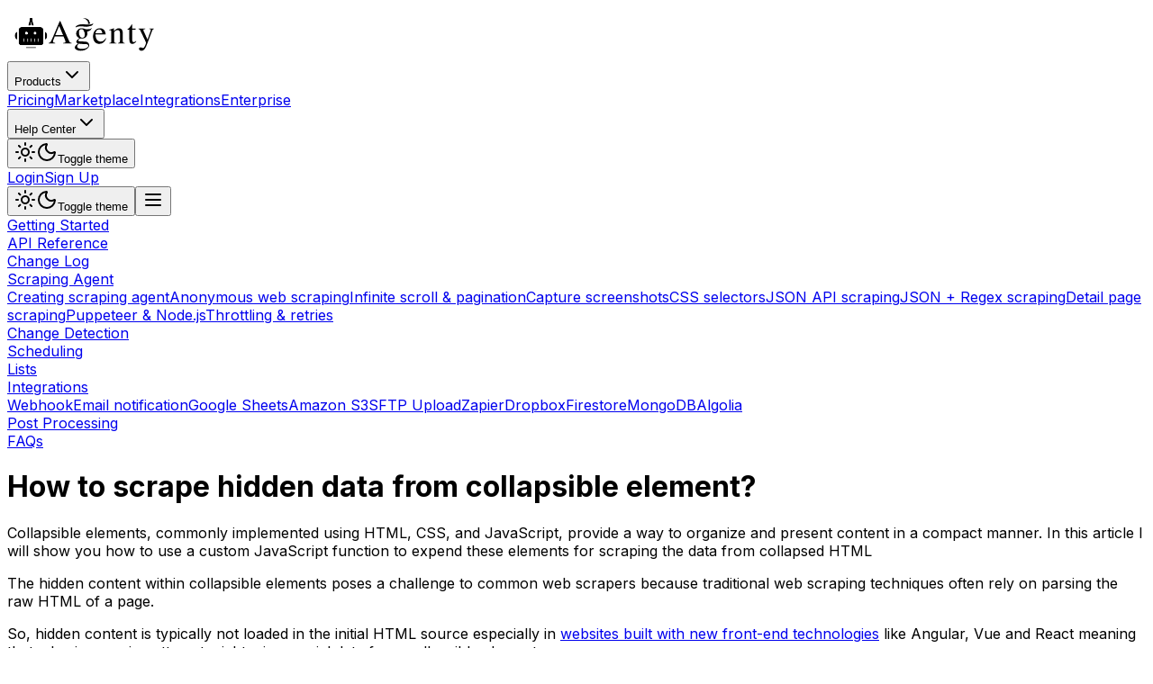

--- FILE ---
content_type: text/html; charset=utf-8
request_url: https://agenty.com/docs/how-to-scrape-hidden-data-from-collapsible-element/396
body_size: 15756
content:
<!DOCTYPE html><html lang="en"><head><meta charSet="utf-8"/><meta name="viewport" content="width=device-width, initial-scale=1"/><link rel="preload" href="/logo.svg" as="image"/><link rel="stylesheet" href="/_next/static/chunks/082673308241d204.css" data-precedence="next"/><link rel="stylesheet" href="/_next/static/chunks/4e20891f2fd03463.css" data-precedence="next"/><link rel="preload" as="script" fetchPriority="low" href="/_next/static/chunks/8245778b74e1322e.js"/><script src="/_next/static/chunks/3b4e73ddb5d2e955.js" async=""></script><script src="/_next/static/chunks/39e41ecb714dd58f.js" async=""></script><script src="/_next/static/chunks/b2f6cf0725f852f4.js" async=""></script><script src="/_next/static/chunks/4417c0bf5a8d8c66.js" async=""></script><script src="/_next/static/chunks/turbopack-7276f2c07ca514c9.js" async=""></script><script src="/_next/static/chunks/62d385887fe11aa7.js" async=""></script><script src="/_next/static/chunks/06c88ced0cc6d8dd.js" async=""></script><script src="/_next/static/chunks/1261c7c80e2c6b28.js" async=""></script><script src="/_next/static/chunks/603dadf22349f31d.js" async=""></script><script src="/_next/static/chunks/185bc49e1c5d1f42.js" async=""></script><script src="/_next/static/chunks/39809b883ff5657d.js" async=""></script><link rel="dns-prefetch" href="//cdn.agenty.com"/><link rel="dns-prefetch" href="//api.agenty.com"/><link rel="dns-prefetch" href="//cloud.agenty.com"/><link rel="chrome-webstore-item" href="https://chrome.google.com/webstore/detail/gpolcofcjjiooogejfbaamdgmgfehgff"/><meta name="google-site-verification" content="KJT1IFgOVFQhiThDAADRJDhLIt8DG_xA7iVQzE7NzFM"/><meta name="msvalidate.01" content="CDF916BE0773508A82AEFF526FE8EE36"/><meta name="next-size-adjust" content=""/><title>How to scrape hidden data from collapsible element? - Agenty</title><meta name="description" content="Collapsible elements, commonly implemented using HTML, CSS, and JavaScript, provide a way to organize and present content in a compact manner. In this article I will show you how to use a custom JavaScript function to expend these elements for scraping the data from collapsed HTML"/><meta name="author" content="Agenty"/><link rel="manifest" href="/site.webmanifest"/><meta name="robots" content="index, follow"/><meta name="googlebot" content="index, follow, max-video-preview:-1, max-image-preview:large, max-snippet:-1"/><link rel="canonical" href="https://agenty.com/docs/how-to-scrape-hidden-data-from-collapsible-element/396"/><meta property="og:title" content="How to scrape hidden data from collapsible element?"/><meta property="og:description" content="Collapsible elements, commonly implemented using HTML, CSS, and JavaScript, provide a way to organize and present content in a compact manner. In this article I will show you how to use a custom JavaScript function to expend these elements for scraping the data from collapsed HTML"/><meta property="og:url" content="https://agenty.com"/><meta property="og:site_name" content="Agenty"/><meta property="og:locale" content="en_US"/><meta property="og:image" content="https://docs.agenty.com/uploads/default/original/2X/5/511b565eac684e5987189d652f02e274c4946396.png"/><meta property="og:image:width" content="1200"/><meta property="og:image:height" content="630"/><meta property="og:type" content="article"/><meta name="twitter:card" content="summary_large_image"/><meta name="twitter:title" content="How to scrape hidden data from collapsible element?"/><meta name="twitter:description" content="Collapsible elements, commonly implemented using HTML, CSS, and JavaScript, provide a way to organize and present content in a compact manner. In this article I will show you how to use a custom JavaScript function to expend these elements for scraping the data from collapsed HTML"/><meta name="twitter:image" content="https://docs.agenty.com/uploads/default/original/2X/5/511b565eac684e5987189d652f02e274c4946396.png"/><link rel="icon" href="/favicon.ico"/><link rel="apple-touch-icon" href="/apple-touch-icon.png"/><script src="/_next/static/chunks/a6dad97d9634a72d.js" noModule=""></script></head><body class="inter_5972bc34-module__OU16Qa__className"><script>((a,b,c,d,e,f,g,h)=>{let i=document.documentElement,j=["light","dark"];function k(b){var c;(Array.isArray(a)?a:[a]).forEach(a=>{let c="class"===a,d=c&&f?e.map(a=>f[a]||a):e;c?(i.classList.remove(...d),i.classList.add(f&&f[b]?f[b]:b)):i.setAttribute(a,b)}),c=b,h&&j.includes(c)&&(i.style.colorScheme=c)}if(d)k(d);else try{let a=localStorage.getItem(b)||c,d=g&&"system"===a?window.matchMedia("(prefers-color-scheme: dark)").matches?"dark":"light":a;k(d)}catch(a){}})("class","theme","system",null,["light","dark"],null,true,true)</script><nav class="fixed w-full z-50 bg-background/80 backdrop-blur-md border-b border-border"><div class="mx-auto px-4"><div class="flex justify-between items-center h-16"><a href="/"><img src="/logo.svg" alt="Agenty" width="172" height="56" class="invert-0 dark:invert"/></a><div class="hidden md:flex items-center space-x-8"><div class="relative group"><button class="flex items-center space-x-1 text-foreground/80 hover:text-foreground transition-colors cursor-pointer"><span>Products</span><svg xmlns="http://www.w3.org/2000/svg" width="24" height="24" viewBox="0 0 24 24" fill="none" stroke="currentColor" stroke-width="2" stroke-linecap="round" stroke-linejoin="round" class="lucide lucide-chevron-down h-4 w-4" aria-hidden="true"><path d="m6 9 6 6 6-6"></path></svg></button></div><a href="/pricing" class="text-foreground/80 hover:text-foreground transition-colors">Pricing</a><a href="/marketplace" class="text-foreground/80 hover:text-foreground transition-colors">Marketplace</a><a href="/integrations" class="text-foreground/80 hover:text-foreground transition-colors">Integrations</a><a href="/enterprise" class="text-foreground/80 hover:text-foreground transition-colors">Enterprise</a><div class="relative group"><button class="flex items-center space-x-1 text-foreground/80 hover:text-foreground transition-colors cursor-pointer"><span>Help Center</span><svg xmlns="http://www.w3.org/2000/svg" width="24" height="24" viewBox="0 0 24 24" fill="none" stroke="currentColor" stroke-width="2" stroke-linecap="round" stroke-linejoin="round" class="lucide lucide-chevron-down h-4 w-4" aria-hidden="true"><path d="m6 9 6 6 6-6"></path></svg></button></div><button data-slot="button" class="inline-flex items-center justify-center gap-2 whitespace-nowrap rounded-md text-sm font-medium transition-all disabled:pointer-events-none disabled:opacity-50 [&amp;_svg]:pointer-events-none [&amp;_svg:not([class*=&#x27;size-&#x27;])]:size-4 shrink-0 [&amp;_svg]:shrink-0 outline-none focus-visible:border-ring focus-visible:ring-ring/50 focus-visible:ring-[3px] aria-invalid:ring-destructive/20 dark:aria-invalid:ring-destructive/40 aria-invalid:border-destructive hover:bg-accent hover:text-accent-foreground dark:hover:bg-accent/50 size-9"><svg xmlns="http://www.w3.org/2000/svg" width="24" height="24" viewBox="0 0 24 24" fill="none" stroke="currentColor" stroke-width="2" stroke-linecap="round" stroke-linejoin="round" class="lucide lucide-sun h-[1.2rem] w-[1.2rem] rotate-0 scale-100 transition-all dark:-rotate-90 dark:scale-0" aria-hidden="true"><circle cx="12" cy="12" r="4"></circle><path d="M12 2v2"></path><path d="M12 20v2"></path><path d="m4.93 4.93 1.41 1.41"></path><path d="m17.66 17.66 1.41 1.41"></path><path d="M2 12h2"></path><path d="M20 12h2"></path><path d="m6.34 17.66-1.41 1.41"></path><path d="m19.07 4.93-1.41 1.41"></path></svg><svg xmlns="http://www.w3.org/2000/svg" width="24" height="24" viewBox="0 0 24 24" fill="none" stroke="currentColor" stroke-width="2" stroke-linecap="round" stroke-linejoin="round" class="lucide lucide-moon absolute h-[1.2rem] w-[1.2rem] rotate-90 scale-0 transition-all dark:rotate-0 dark:scale-100" aria-hidden="true"><path d="M20.985 12.486a9 9 0 1 1-9.473-9.472c.405-.022.617.46.402.803a6 6 0 0 0 8.268 8.268c.344-.215.825-.004.803.401"></path></svg><span class="sr-only">Toggle theme</span></button><div class="flex gap-3"><a data-slot="button" class="inline-flex items-center justify-center gap-2 whitespace-nowrap rounded-md text-sm font-medium transition-all disabled:pointer-events-none disabled:opacity-50 [&amp;_svg]:pointer-events-none [&amp;_svg:not([class*=&#x27;size-&#x27;])]:size-4 shrink-0 [&amp;_svg]:shrink-0 outline-none focus-visible:border-ring focus-visible:ring-ring/50 focus-visible:ring-[3px] aria-invalid:ring-destructive/20 dark:aria-invalid:ring-destructive/40 aria-invalid:border-destructive border bg-background shadow-xs hover:bg-accent hover:text-accent-foreground dark:bg-input/30 dark:border-input dark:hover:bg-input/50 h-9 px-4 py-2 has-[&gt;svg]:px-3" href="https://cloud.agenty.com/login">Login</a><a data-slot="button" class="inline-flex items-center justify-center gap-2 whitespace-nowrap rounded-md text-sm font-medium transition-all disabled:pointer-events-none disabled:opacity-50 [&amp;_svg]:pointer-events-none [&amp;_svg:not([class*=&#x27;size-&#x27;])]:size-4 shrink-0 [&amp;_svg]:shrink-0 outline-none focus-visible:border-ring focus-visible:ring-ring/50 focus-visible:ring-[3px] aria-invalid:ring-destructive/20 dark:aria-invalid:ring-destructive/40 aria-invalid:border-destructive bg-primary text-primary-foreground shadow-xs hover:bg-primary/90 h-9 px-4 py-2 has-[&gt;svg]:px-3" href="https://cloud.agenty.com/signup">Sign Up</a></div></div><div class="md:hidden flex items-center space-x-2"><button data-slot="button" class="inline-flex items-center justify-center gap-2 whitespace-nowrap rounded-md text-sm font-medium transition-all disabled:pointer-events-none disabled:opacity-50 [&amp;_svg]:pointer-events-none [&amp;_svg:not([class*=&#x27;size-&#x27;])]:size-4 shrink-0 [&amp;_svg]:shrink-0 outline-none focus-visible:border-ring focus-visible:ring-ring/50 focus-visible:ring-[3px] aria-invalid:ring-destructive/20 dark:aria-invalid:ring-destructive/40 aria-invalid:border-destructive hover:bg-accent hover:text-accent-foreground dark:hover:bg-accent/50 size-9"><svg xmlns="http://www.w3.org/2000/svg" width="24" height="24" viewBox="0 0 24 24" fill="none" stroke="currentColor" stroke-width="2" stroke-linecap="round" stroke-linejoin="round" class="lucide lucide-sun h-[1.2rem] w-[1.2rem] rotate-0 scale-100 transition-all dark:-rotate-90 dark:scale-0" aria-hidden="true"><circle cx="12" cy="12" r="4"></circle><path d="M12 2v2"></path><path d="M12 20v2"></path><path d="m4.93 4.93 1.41 1.41"></path><path d="m17.66 17.66 1.41 1.41"></path><path d="M2 12h2"></path><path d="M20 12h2"></path><path d="m6.34 17.66-1.41 1.41"></path><path d="m19.07 4.93-1.41 1.41"></path></svg><svg xmlns="http://www.w3.org/2000/svg" width="24" height="24" viewBox="0 0 24 24" fill="none" stroke="currentColor" stroke-width="2" stroke-linecap="round" stroke-linejoin="round" class="lucide lucide-moon absolute h-[1.2rem] w-[1.2rem] rotate-90 scale-0 transition-all dark:rotate-0 dark:scale-100" aria-hidden="true"><path d="M20.985 12.486a9 9 0 1 1-9.473-9.472c.405-.022.617.46.402.803a6 6 0 0 0 8.268 8.268c.344-.215.825-.004.803.401"></path></svg><span class="sr-only">Toggle theme</span></button><button data-slot="button" class="inline-flex items-center justify-center gap-2 whitespace-nowrap rounded-md text-sm font-medium transition-all disabled:pointer-events-none disabled:opacity-50 [&amp;_svg]:pointer-events-none [&amp;_svg:not([class*=&#x27;size-&#x27;])]:size-4 shrink-0 [&amp;_svg]:shrink-0 outline-none focus-visible:border-ring focus-visible:ring-ring/50 focus-visible:ring-[3px] aria-invalid:ring-destructive/20 dark:aria-invalid:ring-destructive/40 aria-invalid:border-destructive hover:bg-accent hover:text-accent-foreground dark:hover:bg-accent/50 size-9"><svg xmlns="http://www.w3.org/2000/svg" width="24" height="24" viewBox="0 0 24 24" fill="none" stroke="currentColor" stroke-width="2" stroke-linecap="round" stroke-linejoin="round" class="lucide lucide-menu h-6 w-6" aria-hidden="true"><path d="M4 12h16"></path><path d="M4 18h16"></path><path d="M4 6h16"></path></svg></button></div></div></div></nav><div class="flex min-h-screen pt-16"><div class="hidden md:block sticky top-16 h-[calc(100vh-4rem)]"><div class="w-64 flex-shrink-0 border-r h-full overflow-y-auto"><div class="py-6 pl-4 pr-2"><nav class="space-y-1"><div><a href="/docs" class="group flex items-center px-3 py-2 text-sm font-medium rounded-md text-muted-foreground hover:bg-muted">Getting Started</a></div><div><a href="/docs/api" class="group flex items-center px-3 py-2 text-sm font-medium rounded-md text-muted-foreground hover:bg-muted">API Reference</a></div><div><a href="/docs/change-log" class="group flex items-center px-3 py-2 text-sm font-medium rounded-md text-muted-foreground hover:bg-muted">Change Log</a></div><div><a href="/docs/what-is-scraping-agent/83" class="group flex items-center px-3 py-2 text-sm font-medium rounded-md text-muted-foreground hover:bg-muted">Scraping Agent</a><div class="ml-4 mt-1 space-y-1"><a href="/docs/how-to-create-a-scraping-agent-to-extract-data-from-websites/136" class="group flex items-center px-3 py-2 text-sm font-medium rounded-md text-muted-foreground hover:text-foreground">Creating scraping agent</a><a href="/docs/anonymous-web-scraping-using-proxy-servers/134" class="group flex items-center px-3 py-2 text-sm font-medium rounded-md text-muted-foreground hover:text-foreground">Anonymous web scraping</a><a href="/docs/infinite-scrolling-load-more-and-next-click-pagination-in-web-scraping/149" class="group flex items-center px-3 py-2 text-sm font-medium rounded-md text-muted-foreground hover:text-foreground">Infinite scroll &amp; pagination</a><a href="/docs/web-scraping-with-screenshot/158" class="group flex items-center px-3 py-2 text-sm font-medium rounded-md text-muted-foreground hover:text-foreground">Capture screenshots</a><a href="/docs/scraping-data-using-css-selectors/153" class="group flex items-center px-3 py-2 text-sm font-medium rounded-md text-muted-foreground hover:text-foreground">CSS selectors</a><a href="/docs/scraping-web-api-data-using-jsonpath-query-selectors/155" class="group flex items-center px-3 py-2 text-sm font-medium rounded-md text-muted-foreground hover:text-foreground">JSON API scraping</a><a href="/docs/scraping-data-from-json-using-regex/152" class="group flex items-center px-3 py-2 text-sm font-medium rounded-md text-muted-foreground hover:text-foreground">JSON + Regex scraping</a><a href="/docs/scraping-details-pages-from-listings/154" class="group flex items-center px-3 py-2 text-sm font-medium rounded-md text-muted-foreground hover:text-foreground">Detail page scraping</a><a href="/docs/web-scraping-with-puppeteer-and-node-js/203" class="group flex items-center px-3 py-2 text-sm font-medium rounded-md text-muted-foreground hover:text-foreground">Puppeteer &amp; Node.js</a><a href="/docs/throttling-in-web-scraping/156" class="group flex items-center px-3 py-2 text-sm font-medium rounded-md text-muted-foreground hover:text-foreground">Throttling &amp; retries</a></div></div><div><a href="/docs/how-to-create-a-website-change-detection-agent/95" class="group flex items-center px-3 py-2 text-sm font-medium rounded-md text-muted-foreground hover:bg-muted">Change Detection</a></div><div><a href="/docs/scheduling-an-agent-online/82" class="group flex items-center px-3 py-2 text-sm font-medium rounded-md text-muted-foreground hover:bg-muted">Scheduling</a></div><div><a href="/docs/what-is-lists/79" class="group flex items-center px-3 py-2 text-sm font-medium rounded-md text-muted-foreground hover:bg-muted">Lists</a></div><div><a href="/docs/plugins/80" class="group flex items-center px-3 py-2 text-sm font-medium rounded-md text-muted-foreground hover:bg-muted">Integrations</a><div class="ml-4 mt-1 space-y-1"><a href="/docs/webhook-integration/109" class="group flex items-center px-3 py-2 text-sm font-medium rounded-md text-muted-foreground hover:text-foreground">Webhook</a><a href="/docs/email-notification-with-attachment/104" class="group flex items-center px-3 py-2 text-sm font-medium rounded-md text-muted-foreground hover:text-foreground">Email notification</a><a href="/docs/web-scraping-with-google-sheets/392" class="group flex items-center px-3 py-2 text-sm font-medium rounded-md text-muted-foreground hover:text-foreground">Google Sheets</a><a href="/docs/amazon-s3-integration/102" class="group flex items-center px-3 py-2 text-sm font-medium rounded-md text-muted-foreground hover:text-foreground">Amazon S3</a><a href="/docs/sftp-integration/107" class="group flex items-center px-3 py-2 text-sm font-medium rounded-md text-muted-foreground hover:text-foreground">SFTP Upload</a><a href="/docs/zapier-integration/110" class="group flex items-center px-3 py-2 text-sm font-medium rounded-md text-muted-foreground hover:text-foreground">Zapier</a><a href="/docs/dropbox-integration/103" class="group flex items-center px-3 py-2 text-sm font-medium rounded-md text-muted-foreground hover:text-foreground">Dropbox</a><a href="/docs/firestore-integration/105" class="group flex items-center px-3 py-2 text-sm font-medium rounded-md text-muted-foreground hover:text-foreground">Firestore</a><a href="/docs/mongodb-integration/106" class="group flex items-center px-3 py-2 text-sm font-medium rounded-md text-muted-foreground hover:text-foreground">MongoDB</a><a href="/docs/algolia-integration-crawl-your-website-and-import-to-algolia-indices-to-create-custom-search-engine/101" class="group flex items-center px-3 py-2 text-sm font-medium rounded-md text-muted-foreground hover:text-foreground">Algolia</a></div></div><div><a href="/docs/post-processing/81" class="group flex items-center px-3 py-2 text-sm font-medium rounded-md text-muted-foreground hover:bg-muted">Post Processing</a></div><div><a href="/docs/frequently-asked-questions/76" class="group flex items-center px-3 py-2 text-sm font-medium rounded-md text-muted-foreground hover:bg-muted">FAQs</a></div></nav></div></div></div><div id="article" class="flex-1 px-4 md:px-8 py-6"><div class="max-w-7xl px-4 py-6"><h1 class="text-4xl md:text-5xl font-bold leading-tight mb-6">How to scrape hidden data from collapsible element?</h1><article class="prose max-w-5xl dark:prose-invert mb-8 space-y-4"><p class="text-xl pr-8">Collapsible elements, commonly implemented using HTML, CSS, and JavaScript, provide a way to organize and present content in a compact manner. In this article I will show you how to use a custom JavaScript function to expend these elements for scraping the data from collapsed HTML</p>
<p>The hidden content within collapsible elements poses a challenge to common web scrapers because traditional web scraping techniques often rely on parsing the raw HTML of a page.</p>
<p>So, hidden content is typically not loaded in the initial HTML source especially in <a href="https://agenty.com/docs/how-to-do-client-side-web-scraping-with-javascript-and-jquery/359">websites built with new front-end technologies</a> like Angular, Vue and React meaning that a basic scraping attempt might miss crucial data from collapsible elements.</p>
<p><a target="_blank" rel="nofollow" href="https://youtu.be/7JfKGiKztgI">https://youtu.be/7JfKGiKztgI</a></p>
<p>Here are the step-by-step instructions to learn how to click on expand button programmatically to scrape data from hidden HTML -</p>
<h2>
<a target="_blank" rel="nofollow" name="inspect-the-element-structure-1" class="anchor" href="#inspect-the-element-structure-1"></a>Inspect the element structure</h2>
<p>Use your <a target="_blank" rel="nofollow" href="https://developer.chrome.com/docs/devtools/open/">web browser’s developer tools</a> to inspect the structure of the collapsible element. Identify the HTML elements responsible for triggering the expansion and containing the hidden content to write your JavaScript function.</p>
<ul>
<li>Press F12 on go to setting &gt; More tools &gt; Developer tools</li>
<li>Go to sources tab</li>
<li>Create a new snippet to test the JavaScript function</li>
</ul>
<p></p><div class="lightbox-wrapper"><a target="_blank" rel="nofollow" class="lightbox" href="https://docs.agenty.com/uploads/default/original/2X/5/511b565eac684e5987189d652f02e274c4946396.png" data-download-href="https://docs.agenty.com/uploads/default/511b565eac684e5987189d652f02e274c4946396" title="Inspect the Collapsible elements"><img src="https://docs.agenty.com/uploads/default/original/2X/5/511b565eac684e5987189d652f02e274c4946396.png" alt="Inspect the Collapsible elements" data-base62-sha1="bzvfcsDIRJYRTjd9yF9VRRjnw22" width="690" height="445" data-small-upload="https://docs.agenty.com/uploads/default/optimized/2X/5/511b565eac684e5987189d652f02e274c4946396_2_10x10.png"><div class="meta">
<svg class="fa d-icon d-icon-far-image svg-icon" aria-hidden="true"><use href="#far-image" /></svg><span class="filename">Inspect the Collapsible elements</span><span class="informations">917×592 29 KB</span><svg class="fa d-icon d-icon-discourse-expand svg-icon" aria-hidden="true"><use href="#discourse-expand" /></svg>
</div></a></div><p></p>
<h2>
<a target="_blank" rel="nofollow" name="trigger-the-element-expansion-2" class="anchor" href="#trigger-the-element-expansion-2"></a>Trigger the element expansion</h2>
<p>Simulate a user action by programmatically triggering the element’s expansion using JavaScript. This can usually be achieved by dispatching a click event to the trigger element.</p>
<p>For example, here is my JavaScript function to click on all primary buttons using the <code class="language-javascript">querySelectorAll</code> to find the button, and clicking on all using the <code class="language-javascript">click()</code> method.</p>
<pre><code class="language-javascript">var elements = document.querySelectorAll('.btn-primary');
for(const el of elements){
    el.click();
}
</code></pre>
<h2>
<a target="_blank" rel="nofollow" name="custom-script-implementation-3" class="anchor" href="#custom-script-implementation-3"></a>Custom script implementation</h2>
<p>Once the element’s expansion JavaScript function is ready, open your agent and paste the script in the Wait for &gt; script editor to run it automatically after each page render to manipulate the DOM before <a href="https://agenty.com/products/scraping-agent">data scraping</a>.</p>
<p></p><div class="lightbox-wrapper"><a target="_blank" rel="nofollow" class="lightbox" href="https://docs.agenty.com/uploads/default/original/2X/f/f75aced9c4b1cbcb7ffe11cb4557c15ad9991ef9.png" data-download-href="https://docs.agenty.com/uploads/default/f75aced9c4b1cbcb7ffe11cb4557c15ad9991ef9" title="Custom script implementation for element&#39;s expansion"><img src="https://docs.agenty.com/uploads/default/optimized/2X/f/f75aced9c4b1cbcb7ffe11cb4557c15ad9991ef9_2_690x450.png" alt="Custom script implementation for element's expansion" data-base62-sha1="zicuplKCa0wlN020f4UL2W8lzQZ" width="690" height="450" srcset="https://docs.agenty.com/uploads/default/optimized/2X/f/f75aced9c4b1cbcb7ffe11cb4557c15ad9991ef9_2_690x450.png, https://docs.agenty.com/uploads/default/optimized/2X/f/f75aced9c4b1cbcb7ffe11cb4557c15ad9991ef9_2_1035x675.png 1.5x, https://docs.agenty.com/uploads/default/original/2X/f/f75aced9c4b1cbcb7ffe11cb4557c15ad9991ef9.png 2x" data-small-upload="https://docs.agenty.com/uploads/default/optimized/2X/f/f75aced9c4b1cbcb7ffe11cb4557c15ad9991ef9_2_10x10.png"><div class="meta">
<svg class="fa d-icon d-icon-far-image svg-icon" aria-hidden="true"><use href="#far-image" /></svg><span class="filename">Custom script implementation for element&amp;#39;s expansion</span><span class="informations">1167×762 60.5 KB</span><svg class="fa d-icon d-icon-discourse-expand svg-icon" aria-hidden="true"><use href="#discourse-expand" /></svg>
</div></a></div><p></p></article><script type="application/ld+json">{"@context":"https://schema.org","@type":"Article","mainEntityOfPage":{"@type":"WebPage","@id":"https://agenty.com/docs/how-to-scrape-hidden-data-from-collapsible-element/396"},"headline":"How to scrape hidden data from collapsible element?","image":["https://docs.agenty.com/uploads/default/original/2X/5/511b565eac684e5987189d652f02e274c4946396.png","https://docs.agenty.com/uploads/default/original/2X/f/f75aced9c4b1cbcb7ffe11cb4557c15ad9991ef9.png"],"datePublished":"2023-08-31T04:21:03.566Z","dateModified":"2026-01-01T07:36:47.098Z","author":[{"@type":"Person","name":"Vikash Rathee","url":"https://twitter.com/@vikashrathee"}],"publisher":{"@type":"Organization","name":"Agenty","logo":{"@type":"ImageObject","url":"https://agenty.com/og.png"}}}</script></div></div><aside class="w-64 border-l bg-muted/10 hidden lg:block sticky top-20 self-start h-fit"><div dir="ltr" data-slot="scroll-area" class="relative h-[calc(100vh-5rem)] py-6 pl-6 pr-8" style="position:relative;--radix-scroll-area-corner-width:0px;--radix-scroll-area-corner-height:0px"><style>[data-radix-scroll-area-viewport]{scrollbar-width:none;-ms-overflow-style:none;-webkit-overflow-scrolling:touch;}[data-radix-scroll-area-viewport]::-webkit-scrollbar{display:none}</style><div data-radix-scroll-area-viewport="" data-slot="scroll-area-viewport" class="focus-visible:ring-ring/50 size-full rounded-[inherit] transition-[color,box-shadow] outline-none focus-visible:ring-[3px] focus-visible:outline-1" style="overflow-x:hidden;overflow-y:hidden"><div style="min-width:100%;display:table"><div class="space-y-2"><h4 class="text-sm font-medium">On this page</h4><div class="space-y-1"></div></div></div></div></div></aside><div class="fixed bottom-6 left-6 md:hidden"><button class="flex items-center justify-center w-12 h-12 rounded-full shadow-lg bg-primary hover:bg-primary/90 transition"><svg xmlns="http://www.w3.org/2000/svg" width="24" height="24" viewBox="0 0 24 24" fill="none" stroke="currentColor" stroke-width="2" stroke-linecap="round" stroke-linejoin="round" class="lucide lucide-menu h-6 w-6 text-background" aria-hidden="true"><path d="M4 12h16"></path><path d="M4 18h16"></path><path d="M4 6h16"></path></svg></button></div></div><footer class="bg-muted/30 border-t border-border"><div class="max-w-7xl mx-auto px-4 py-12"><div class="grid grid-cols-1 md:grid-cols-5 gap-8"><div class="space-y-4"><img src="/logo.svg" alt="Agenty" width="124" height="40" class="invert-0 dark:invert"/><p class="text-muted-foreground text-sm">The most powerful web scraping platform for building intelligent data extraction agents with AI.</p><div class="flex space-x-4"><a target="_blank" rel="noopener noreferrer" href="https://github.com/Agenty"><svg xmlns="http://www.w3.org/2000/svg" width="24" height="24" viewBox="0 0 24 24" fill="none" stroke="currentColor" stroke-width="2" stroke-linecap="round" stroke-linejoin="round" class="lucide lucide-github h-5 w-5 text-muted-foreground hover:text-foreground cursor-pointer transition-colors" aria-hidden="true"><path d="M15 22v-4a4.8 4.8 0 0 0-1-3.5c3 0 6-2 6-5.5.08-1.25-.27-2.48-1-3.5.28-1.15.28-2.35 0-3.5 0 0-1 0-3 1.5-2.64-.5-5.36-.5-8 0C6 2 5 2 5 2c-.3 1.15-.3 2.35 0 3.5A5.403 5.403 0 0 0 4 9c0 3.5 3 5.5 6 5.5-.39.49-.68 1.05-.85 1.65-.17.6-.22 1.23-.15 1.85v4"></path><path d="M9 18c-4.51 2-5-2-7-2"></path></svg></a><a target="_blank" rel="noopener noreferrer" href="https://twitter.com/@AgentyAI"><svg xmlns="http://www.w3.org/2000/svg" width="24" height="24" viewBox="0 0 24 24" fill="none" stroke="currentColor" stroke-width="2" stroke-linecap="round" stroke-linejoin="round" class="lucide lucide-twitter h-5 w-5 text-muted-foreground hover:text-foreground cursor-pointer transition-colors" aria-hidden="true"><path d="M22 4s-.7 2.1-2 3.4c1.6 10-9.4 17.3-18 11.6 2.2.1 4.4-.6 6-2C3 15.5.5 9.6 3 5c2.2 2.6 5.6 4.1 9 4-.9-4.2 4-6.6 7-3.8 1.1 0 3-1.2 3-1.2z"></path></svg></a><a target="_blank" rel="noopener noreferrer" href="https://www.linkedin.com/company/agenty"><svg xmlns="http://www.w3.org/2000/svg" width="24" height="24" viewBox="0 0 24 24" fill="none" stroke="currentColor" stroke-width="2" stroke-linecap="round" stroke-linejoin="round" class="lucide lucide-linkedin h-5 w-5 text-muted-foreground hover:text-foreground cursor-pointer transition-colors" aria-hidden="true"><path d="M16 8a6 6 0 0 1 6 6v7h-4v-7a2 2 0 0 0-2-2 2 2 0 0 0-2 2v7h-4v-7a6 6 0 0 1 6-6z"></path><rect width="4" height="12" x="2" y="9"></rect><circle cx="4" cy="4" r="2"></circle></svg></a></div></div><div><h3 class="font-semibold text-foreground mb-4">Product</h3><ul class="space-y-2"><li><a href="/products/scraping-agent" class="text-muted-foreground text-sm hover:text-foreground transition-colors">Web Scraping</a></li><li><a href="/products/change-detection-agent" class="text-muted-foreground text-sm hover:text-foreground transition-colors">Change Detection</a></li><li><a href="/products/crawling-agent" class="text-muted-foreground text-sm hover:text-foreground transition-colors">Web Crawling</a></li><li><a href="/pricing" class="text-muted-foreground text-sm hover:text-foreground transition-colors">Pricing</a></li><li><a href="/enterprise" class="text-muted-foreground text-sm hover:text-foreground transition-colors">Enterprise</a></li><li><a href="/affiliate" class="text-muted-foreground text-sm hover:text-foreground transition-colors">Affiliate Program</a></li></ul></div><div><h3 class="font-semibold text-foreground mb-4">Resources</h3><ul class="space-y-2"><li><a href="/docs" class="text-muted-foreground text-sm hover:text-foreground transition-colors">Documentation</a></li><li><a href="/docs/api" class="text-muted-foreground text-sm hover:text-foreground transition-colors">API Documentation</a></li><li><a href="/docs/frequently-asked-questions/76" class="text-muted-foreground text-sm hover:text-foreground transition-colors">FAQs</a></li><li><a href="/videos" class="text-muted-foreground text-sm hover:text-foreground transition-colors">Video Tutorials</a></li><li><a href="/integrations" class="text-muted-foreground text-sm hover:text-foreground transition-colors">Integrations</a></li><li><a href="/tools" class="text-muted-foreground text-sm hover:text-foreground transition-colors">Free Tools</a></li></ul></div><div><h3 class="font-semibold text-foreground mb-4">Company</h3><ul class="space-y-2"><li><a href="/about" class="text-muted-foreground text-sm hover:text-foreground transition-colors">About</a></li><li><a href="/contact" class="text-muted-foreground text-sm hover:text-foreground transition-colors">Contact</a></li><li><a href="/careers" class="text-muted-foreground text-sm hover:text-foreground transition-colors">Careers</a></li><li><a href="/privacy" class="text-muted-foreground text-sm hover:text-foreground transition-colors">Privacy &amp; Cookies</a></li><li><a href="/terms" class="text-muted-foreground text-sm hover:text-foreground transition-colors">Terms of Use</a></li><li><a href="/gdpr" class="text-muted-foreground text-sm hover:text-foreground transition-colors">GDPR</a></li></ul></div><div><h3 class="font-semibold text-foreground mb-4">Account</h3><ul class="space-y-2"><li><a href="https://cloud.agenty.com/signup" class="text-muted-foreground text-sm hover:text-foreground transition-colors">Sign up</a></li><li><a href="https://cloud.agenty.com/login" class="text-muted-foreground text-sm hover:text-foreground transition-colors">Login</a></li><li><a href="https://cloud.agenty.com/reset-password" class="text-muted-foreground text-sm hover:text-foreground transition-colors">Password reset</a></li></ul></div></div><div class="border-t border-border mt-8 pt-8 text-center"><p class="text-muted-foreground text-sm">Agenty® is the<!-- --> <a href="/pdf/agenty-trademark-certification.pdf" class="underline">registered trademark</a> <!-- -->of Agenty Analytics Private Limited in India and/or other countries.</p></div></div></footer><section aria-label="Notifications alt+T" tabindex="-1" aria-live="polite" aria-relevant="additions text" aria-atomic="false"></section><script src="/_next/static/chunks/8245778b74e1322e.js" id="_R_" async=""></script><script>(self.__next_f=self.__next_f||[]).push([0])</script><script>self.__next_f.push([1,"1:\"$Sreact.fragment\"\n2:I[5625,[\"/_next/static/chunks/62d385887fe11aa7.js\",\"/_next/static/chunks/06c88ced0cc6d8dd.js\",\"/_next/static/chunks/1261c7c80e2c6b28.js\"],\"ThemeProvider\"]\n3:I[18886,[\"/_next/static/chunks/62d385887fe11aa7.js\",\"/_next/static/chunks/06c88ced0cc6d8dd.js\",\"/_next/static/chunks/1261c7c80e2c6b28.js\"],\"Navigation\"]\n4:I[10291,[\"/_next/static/chunks/603dadf22349f31d.js\",\"/_next/static/chunks/185bc49e1c5d1f42.js\"],\"default\"]\n5:I[2968,[\"/_next/static/chunks/603dadf22349f31d.js\",\"/_next/static/chunks/185bc49e1c5d1f42.js\"],\"default\"]\n6:I[7575,[\"/_next/static/chunks/62d385887fe11aa7.js\",\"/_next/static/chunks/06c88ced0cc6d8dd.js\",\"/_next/static/chunks/1261c7c80e2c6b28.js\"],\"\"]\n14:I[24462,[\"/_next/static/chunks/603dadf22349f31d.js\",\"/_next/static/chunks/185bc49e1c5d1f42.js\"],\"default\"]\n15:I[7012,[\"/_next/static/chunks/62d385887fe11aa7.js\",\"/_next/static/chunks/06c88ced0cc6d8dd.js\",\"/_next/static/chunks/1261c7c80e2c6b28.js\"],\"Toaster\"]\n16:I[45589,[\"/_next/static/chunks/603dadf22349f31d.js\",\"/_next/static/chunks/185bc49e1c5d1f42.js\"],\"ClientSegmentRoot\"]\n17:I[75497,[\"/_next/static/chunks/62d385887fe11aa7.js\",\"/_next/static/chunks/06c88ced0cc6d8dd.js\",\"/_next/static/chunks/1261c7c80e2c6b28.js\",\"/_next/static/chunks/39809b883ff5657d.js\"],\"default\"]\n19:I[82520,[\"/_next/static/chunks/603dadf22349f31d.js\",\"/_next/static/chunks/185bc49e1c5d1f42.js\"],\"OutletBoundary\"]\n1b:I[82520,[\"/_next/static/chunks/603dadf22349f31d.js\",\"/_next/static/chunks/185bc49e1c5d1f42.js\"],\"ViewportBoundary\"]\n1d:I[82520,[\"/_next/static/chunks/603dadf22349f31d.js\",\"/_next/static/chunks/185bc49e1c5d1f42.js\"],\"MetadataBoundary\"]\n:HL[\"/_next/static/chunks/082673308241d204.css\",\"style\"]\n:HL[\"/_next/static/chunks/4e20891f2fd03463.css\",\"style\"]\n:HL[\"/_next/static/media/83afe278b6a6bb3c-s.p.3a6ba036.woff2\",\"font\",{\"crossOrigin\":\"\",\"type\":\"font/woff2\"}]\n:HL[\"/logo.svg\",\"image\"]\n"])</script><script>self.__next_f.push([1,"0:{\"P\":null,\"b\":\"quGN2_uVKVcwgj9z9tLxg\",\"c\":[\"\",\"docs\",\"how-to-scrape-hidden-data-from-collapsible-element\",\"396\"],\"q\":\"\",\"i\":false,\"f\":[[[\"\",{\"children\":[\"docs\",{\"children\":[[\"slug\",\"how-to-scrape-hidden-data-from-collapsible-element/396\",\"c\"],{\"children\":[\"__PAGE__\",{}]}]}]},\"$undefined\",\"$undefined\",true],[[\"$\",\"$1\",\"c\",{\"children\":[[[\"$\",\"link\",\"0\",{\"rel\":\"stylesheet\",\"href\":\"/_next/static/chunks/082673308241d204.css\",\"precedence\":\"next\",\"crossOrigin\":\"$undefined\",\"nonce\":\"$undefined\"}],[\"$\",\"link\",\"1\",{\"rel\":\"stylesheet\",\"href\":\"/_next/static/chunks/4e20891f2fd03463.css\",\"precedence\":\"next\",\"crossOrigin\":\"$undefined\",\"nonce\":\"$undefined\"}],[\"$\",\"script\",\"script-0\",{\"src\":\"/_next/static/chunks/62d385887fe11aa7.js\",\"async\":true,\"nonce\":\"$undefined\"}],[\"$\",\"script\",\"script-1\",{\"src\":\"/_next/static/chunks/06c88ced0cc6d8dd.js\",\"async\":true,\"nonce\":\"$undefined\"}],[\"$\",\"script\",\"script-2\",{\"src\":\"/_next/static/chunks/1261c7c80e2c6b28.js\",\"async\":true,\"nonce\":\"$undefined\"}]],[\"$\",\"html\",null,{\"lang\":\"en\",\"suppressHydrationWarning\":true,\"children\":[[\"$\",\"head\",null,{\"children\":[[\"$\",\"link\",null,{\"rel\":\"dns-prefetch\",\"href\":\"//cdn.agenty.com\"}],[\"$\",\"link\",null,{\"rel\":\"dns-prefetch\",\"href\":\"//api.agenty.com\"}],[\"$\",\"link\",null,{\"rel\":\"dns-prefetch\",\"href\":\"//cloud.agenty.com\"}],[\"$\",\"link\",null,{\"rel\":\"chrome-webstore-item\",\"href\":\"https://chrome.google.com/webstore/detail/gpolcofcjjiooogejfbaamdgmgfehgff\"}],[\"$\",\"meta\",null,{\"name\":\"google-site-verification\",\"content\":\"KJT1IFgOVFQhiThDAADRJDhLIt8DG_xA7iVQzE7NzFM\"}],[\"$\",\"meta\",null,{\"name\":\"msvalidate.01\",\"content\":\"CDF916BE0773508A82AEFF526FE8EE36\"}]]}],[\"$\",\"body\",null,{\"className\":\"inter_5972bc34-module__OU16Qa__className\",\"children\":[\"$\",\"$L2\",null,{\"attribute\":\"class\",\"defaultTheme\":\"system\",\"enableSystem\":true,\"disableTransitionOnChange\":true,\"children\":[[\"$\",\"$L3\",null,{}],[\"$\",\"$L4\",null,{\"parallelRouterKey\":\"children\",\"error\":\"$undefined\",\"errorStyles\":\"$undefined\",\"errorScripts\":\"$undefined\",\"template\":[\"$\",\"$L5\",null,{}],\"templateStyles\":\"$undefined\",\"templateScripts\":\"$undefined\",\"notFound\":[[[\"$\",\"title\",null,{\"children\":\"404: This page could not be found.\"}],[\"$\",\"div\",null,{\"style\":{\"fontFamily\":\"system-ui,\\\"Segoe UI\\\",Roboto,Helvetica,Arial,sans-serif,\\\"Apple Color Emoji\\\",\\\"Segoe UI Emoji\\\"\",\"height\":\"100vh\",\"textAlign\":\"center\",\"display\":\"flex\",\"flexDirection\":\"column\",\"alignItems\":\"center\",\"justifyContent\":\"center\"},\"children\":[\"$\",\"div\",null,{\"children\":[[\"$\",\"style\",null,{\"dangerouslySetInnerHTML\":{\"__html\":\"body{color:#000;background:#fff;margin:0}.next-error-h1{border-right:1px solid rgba(0,0,0,.3)}@media (prefers-color-scheme:dark){body{color:#fff;background:#000}.next-error-h1{border-right:1px solid rgba(255,255,255,.3)}}\"}}],[\"$\",\"h1\",null,{\"className\":\"next-error-h1\",\"style\":{\"display\":\"inline-block\",\"margin\":\"0 20px 0 0\",\"padding\":\"0 23px 0 0\",\"fontSize\":24,\"fontWeight\":500,\"verticalAlign\":\"top\",\"lineHeight\":\"49px\"},\"children\":404}],[\"$\",\"div\",null,{\"style\":{\"display\":\"inline-block\"},\"children\":[\"$\",\"h2\",null,{\"style\":{\"fontSize\":14,\"fontWeight\":400,\"lineHeight\":\"49px\",\"margin\":0},\"children\":\"This page could not be found.\"}]}]]}]}]],[]],\"forbidden\":\"$undefined\",\"unauthorized\":\"$undefined\"}],[\"$\",\"footer\",null,{\"className\":\"bg-muted/30 border-t border-border\",\"children\":[\"$\",\"div\",null,{\"className\":\"max-w-7xl mx-auto px-4 py-12\",\"children\":[[\"$\",\"div\",null,{\"className\":\"grid grid-cols-1 md:grid-cols-5 gap-8\",\"children\":[[\"$\",\"div\",null,{\"className\":\"space-y-4\",\"children\":[[\"$\",\"img\",null,{\"src\":\"/logo.svg\",\"alt\":\"Agenty\",\"width\":124,\"height\":40,\"className\":\"invert-0 dark:invert\"}],[\"$\",\"p\",null,{\"className\":\"text-muted-foreground text-sm\",\"children\":\"The most powerful web scraping platform for building intelligent data extraction agents with AI.\"}],[\"$\",\"div\",null,{\"className\":\"flex space-x-4\",\"children\":[[\"$\",\"$L6\",null,{\"href\":\"https://github.com/Agenty\",\"target\":\"_blank\",\"rel\":\"noopener noreferrer\",\"children\":[\"$\",\"svg\",null,{\"ref\":\"$undefined\",\"xmlns\":\"http://www.w3.org/2000/svg\",\"width\":24,\"height\":24,\"viewBox\":\"0 0 24 24\",\"fill\":\"none\",\"stroke\":\"currentColor\",\"strokeWidth\":2,\"strokeLinecap\":\"round\",\"strokeLinejoin\":\"round\",\"className\":\"lucide lucide-github h-5 w-5 text-muted-foreground hover:text-foreground cursor-pointer transition-colors\",\"aria-hidden\":\"true\",\"children\":[[\"$\",\"path\",\"tonef\",{\"d\":\"M15 22v-4a4.8 4.8 0 0 0-1-3.5c3 0 6-2 6-5.5.08-1.25-.27-2.48-1-3.5.28-1.15.28-2.35 0-3.5 0 0-1 0-3 1.5-2.64-.5-5.36-.5-8 0C6 2 5 2 5 2c-.3 1.15-.3 2.35 0 3.5A5.403 5.403 0 0 0 4 9c0 3.5 3 5.5 6 5.5-.39.49-.68 1.05-.85 1.65-.17.6-.22 1.23-.15 1.85v4\"}],\"$L7\",\"$undefined\"]}]}],\"$L8\",\"$L9\"]}]]}],[\"$La\",\"$Lb\",\"$Lc\",\"$Ld\"]]}],\"$Le\"]}]}],\"$Lf\"]}]}]]}]]}],{\"children\":[\"$L10\",{\"children\":[\"$L11\",{\"children\":[\"$L12\",{},null,false,false]},null,false,false]},null,false,false]},null,false,false],\"$L13\",false]],\"m\":\"$undefined\",\"G\":[\"$14\",[]],\"S\":false}\n"])</script><script>self.__next_f.push([1,"7:[\"$\",\"path\",\"9comsn\",{\"d\":\"M9 18c-4.51 2-5-2-7-2\"}]\n8:[\"$\",\"$L6\",null,{\"href\":\"https://twitter.com/@AgentyAI\",\"target\":\"_blank\",\"rel\":\"noopener noreferrer\",\"children\":[\"$\",\"svg\",null,{\"ref\":\"$undefined\",\"xmlns\":\"http://www.w3.org/2000/svg\",\"width\":24,\"height\":24,\"viewBox\":\"0 0 24 24\",\"fill\":\"none\",\"stroke\":\"currentColor\",\"strokeWidth\":2,\"strokeLinecap\":\"round\",\"strokeLinejoin\":\"round\",\"className\":\"lucide lucide-twitter h-5 w-5 text-muted-foreground hover:text-foreground cursor-pointer transition-colors\",\"aria-hidden\":\"true\",\"children\":[[\"$\",\"path\",\"pff0z6\",{\"d\":\"M22 4s-.7 2.1-2 3.4c1.6 10-9.4 17.3-18 11.6 2.2.1 4.4-.6 6-2C3 15.5.5 9.6 3 5c2.2 2.6 5.6 4.1 9 4-.9-4.2 4-6.6 7-3.8 1.1 0 3-1.2 3-1.2z\"}],\"$undefined\"]}]}]\n9:[\"$\",\"$L6\",null,{\"href\":\"https://www.linkedin.com/company/agenty\",\"target\":\"_blank\",\"rel\":\"noopener noreferrer\",\"children\":[\"$\",\"svg\",null,{\"ref\":\"$undefined\",\"xmlns\":\"http://www.w3.org/2000/svg\",\"width\":24,\"height\":24,\"viewBox\":\"0 0 24 24\",\"fill\":\"none\",\"stroke\":\"currentColor\",\"strokeWidth\":2,\"strokeLinecap\":\"round\",\"strokeLinejoin\":\"round\",\"className\":\"lucide lucide-linkedin h-5 w-5 text-muted-foreground hover:text-foreground cursor-pointer transition-colors\",\"aria-hidden\":\"true\",\"children\":[[\"$\",\"path\",\"c2jq9f\",{\"d\":\"M16 8a6 6 0 0 1 6 6v7h-4v-7a2 2 0 0 0-2-2 2 2 0 0 0-2 2v7h-4v-7a6 6 0 0 1 6-6z\"}],[\"$\",\"rect\",\"mk3on5\",{\"width\":\"4\",\"height\":\"12\",\"x\":\"2\",\"y\":\"9\"}],[\"$\",\"circle\",\"bt5ra8\",{\"cx\":\"4\",\"cy\":\"4\",\"r\":\"2\"}],\"$undefined\"]}]}]\n"])</script><script>self.__next_f.push([1,"a:[\"$\",\"div\",\"Product\",{\"children\":[[\"$\",\"h3\",null,{\"className\":\"font-semibold text-foreground mb-4\",\"children\":\"Product\"}],[\"$\",\"ul\",null,{\"className\":\"space-y-2\",\"children\":[[\"$\",\"li\",\"/products/scraping-agent\",{\"children\":[\"$\",\"a\",null,{\"href\":\"/products/scraping-agent\",\"className\":\"text-muted-foreground text-sm hover:text-foreground transition-colors\",\"children\":\"Web Scraping\"}]}],[\"$\",\"li\",\"/products/change-detection-agent\",{\"children\":[\"$\",\"a\",null,{\"href\":\"/products/change-detection-agent\",\"className\":\"text-muted-foreground text-sm hover:text-foreground transition-colors\",\"children\":\"Change Detection\"}]}],[\"$\",\"li\",\"/products/crawling-agent\",{\"children\":[\"$\",\"a\",null,{\"href\":\"/products/crawling-agent\",\"className\":\"text-muted-foreground text-sm hover:text-foreground transition-colors\",\"children\":\"Web Crawling\"}]}],[\"$\",\"li\",\"/pricing\",{\"children\":[\"$\",\"a\",null,{\"href\":\"/pricing\",\"className\":\"text-muted-foreground text-sm hover:text-foreground transition-colors\",\"children\":\"Pricing\"}]}],[\"$\",\"li\",\"/enterprise\",{\"children\":[\"$\",\"a\",null,{\"href\":\"/enterprise\",\"className\":\"text-muted-foreground text-sm hover:text-foreground transition-colors\",\"children\":\"Enterprise\"}]}],[\"$\",\"li\",\"/affiliate\",{\"children\":[\"$\",\"a\",null,{\"href\":\"/affiliate\",\"className\":\"text-muted-foreground text-sm hover:text-foreground transition-colors\",\"children\":\"Affiliate Program\"}]}]]}]]}]\n"])</script><script>self.__next_f.push([1,"b:[\"$\",\"div\",\"Resources\",{\"children\":[[\"$\",\"h3\",null,{\"className\":\"font-semibold text-foreground mb-4\",\"children\":\"Resources\"}],[\"$\",\"ul\",null,{\"className\":\"space-y-2\",\"children\":[[\"$\",\"li\",\"/docs\",{\"children\":[\"$\",\"a\",null,{\"href\":\"/docs\",\"className\":\"text-muted-foreground text-sm hover:text-foreground transition-colors\",\"children\":\"Documentation\"}]}],[\"$\",\"li\",\"/docs/api\",{\"children\":[\"$\",\"a\",null,{\"href\":\"/docs/api\",\"className\":\"text-muted-foreground text-sm hover:text-foreground transition-colors\",\"children\":\"API Documentation\"}]}],[\"$\",\"li\",\"/docs/frequently-asked-questions/76\",{\"children\":[\"$\",\"a\",null,{\"href\":\"/docs/frequently-asked-questions/76\",\"className\":\"text-muted-foreground text-sm hover:text-foreground transition-colors\",\"children\":\"FAQs\"}]}],[\"$\",\"li\",\"/videos\",{\"children\":[\"$\",\"a\",null,{\"href\":\"/videos\",\"className\":\"text-muted-foreground text-sm hover:text-foreground transition-colors\",\"children\":\"Video Tutorials\"}]}],[\"$\",\"li\",\"/integrations\",{\"children\":[\"$\",\"a\",null,{\"href\":\"/integrations\",\"className\":\"text-muted-foreground text-sm hover:text-foreground transition-colors\",\"children\":\"Integrations\"}]}],[\"$\",\"li\",\"/tools\",{\"children\":[\"$\",\"a\",null,{\"href\":\"/tools\",\"className\":\"text-muted-foreground text-sm hover:text-foreground transition-colors\",\"children\":\"Free Tools\"}]}]]}]]}]\nc:[\"$\",\"div\",\"Company\",{\"children\":[[\"$\",\"h3\",null,{\"className\":\"font-semibold text-foreground mb-4\",\"children\":\"Company\"}],[\"$\",\"ul\",null,{\"className\":\"space-y-2\",\"children\":[[\"$\",\"li\",\"/about\",{\"children\":[\"$\",\"a\",null,{\"href\":\"/about\",\"className\":\"text-muted-foreground text-sm hover:text-foreground transition-colors\",\"children\":\"About\"}]}],[\"$\",\"li\",\"/contact\",{\"children\":[\"$\",\"a\",null,{\"href\":\"/contact\",\"className\":\"text-muted-foreground text-sm hover:text-foreground transition-colors\",\"children\":\"Contact\"}]}],[\"$\",\"li\",\"/careers\",{\"children\":[\"$\",\"a\",null,{\"href\":\"/careers\",\"className\":\"text-muted-foreground text-sm hover:text-foreground transition-colors\",\"children\":\"Careers\"}]}],[\"$\",\"li\",\"/privacy\",{\"children\":[\"$\",\"a\",null,{\"href\":\"/privacy\",\"className\":\"text-muted-foreground text-sm hover:text-foreground transition-colors\",\"children\":\"Privacy \u0026 Cookies\"}]}],[\"$\",\"li\",\"/terms\",{\"children\":[\"$\",\"a\",null,{\"href\":\"/terms\",\"className\":\"text-muted-foreground text-sm hover:text-foreground transition-colors\",\"children\":\"Terms of Use\"}]}],[\"$\",\"li\",\"/gdpr\",{\"children\":[\"$\",\"a\",null,{\"href\":\"/gdpr\",\"className\":\"text-muted-foreground text-sm hover:text-foreground transition-colors\",\"children\":\"GDPR\"}]}]]}]]}]\nd:[\"$\",\"div\",\"Account\",{\"children\":[[\"$\",\"h3\",null,{\"className\":\"font-semibold text-foreground mb-4\",\"children\":\"Account\"}],[\"$\",\"ul\",null,{\"className\":\"space-y-2\",\"children\":[[\"$\",\"li\",\"https://cloud.agenty.com/signup\",{\"children\":[\"$\",\"a\",null,{\"href\":\"https://cloud.agenty.com/signup\",\"className\":\"text-muted-foreground text-sm hover:text-foreground transition-colors\",\"children\":\"Sign up\"}]}],[\"$\",\"li\",\"https://cloud.agenty.com/login\",{\"children\":[\"$\",\"a\",null,{\"href\":\"https://cloud.agenty.com/login\",\"className\":\"text-muted-foreground text-sm hover:text-foreground transition-colors\",\"children\":\"Login\"}]}],[\"$\",\"li\",\"https://cloud.agenty.com/reset-password\",{\"children\":[\"$\",\"a\",null,{\"href\":\"https://cloud.agenty.com/reset-password\",\"className\":\"text-muted-foreground text-sm hover:text-foreground transition-colors\",\"children\":\"Password reset\"}]}]]}]]}]\ne:[\"$\",\"div\",null,{\"className\":\"border-t border-border mt-8 pt-8 text-center\",\"children\":[\"$\",\"p\",null,{\"className\":\"text-muted-foreground text-sm\",\"children\":[\"Agenty® is the\",\" \",[\"$\",\"a\",null,{\"href\":\"/pdf/agenty-trademark-certification.pdf\",\"className\":\"underline\",\"children\":\"registered trademark\"}],\" \",\"of Agenty Analytics Private Limited in India and/or other countries.\"]}]}]\nf:[\"$\",\"$L15\",null,{}]\n10:[\"$\",\"$1\",\"c\",{\"children\":[[[\"$\",\"script\",\"script-0\",{\"src\":\"/_next/static/chunks/39809b883ff5657d.js\",\"async\":true,\"nonce\":\"$undefined\"}]],[\"$\",\"$L16\",null,{\"Component\":\"$17\",\"slots\":{\"children\":[\"$\",\"$L4\",null,{\"parallelRouterKey\":\"children\",\"error\":\"$undefined\",\"errorSt"])</script><script>self.__next_f.push([1,"yles\":\"$undefined\",\"errorScripts\":\"$undefined\",\"template\":[\"$\",\"$L5\",null,{}],\"templateStyles\":\"$undefined\",\"templateScripts\":\"$undefined\",\"notFound\":\"$undefined\",\"forbidden\":\"$undefined\",\"unauthorized\":\"$undefined\"}]},\"serverProvidedParams\":{\"params\":{},\"promises\":null}}]]}]\n11:[\"$\",\"$1\",\"c\",{\"children\":[null,[\"$\",\"$L4\",null,{\"parallelRouterKey\":\"children\",\"error\":\"$undefined\",\"errorStyles\":\"$undefined\",\"errorScripts\":\"$undefined\",\"template\":[\"$\",\"$L5\",null,{}],\"templateStyles\":\"$undefined\",\"templateScripts\":\"$undefined\",\"notFound\":\"$undefined\",\"forbidden\":\"$undefined\",\"unauthorized\":\"$undefined\"}]]}]\n12:[\"$\",\"$1\",\"c\",{\"children\":[\"$L18\",null,[\"$\",\"$L19\",null,{\"children\":\"$@1a\"}]]}]\n13:[\"$\",\"$1\",\"h\",{\"children\":[null,[\"$\",\"$L1b\",null,{\"children\":\"$@1c\"}],[\"$\",\"$L1d\",null,{\"children\":\"$@1e\"}],[\"$\",\"meta\",null,{\"name\":\"next-size-adjust\",\"content\":\"\"}]]}]\n1c:[[\"$\",\"meta\",\"0\",{\"charSet\":\"utf-8\"}],[\"$\",\"meta\",\"1\",{\"name\":\"viewport\",\"content\":\"width=device-width, initial-scale=1\"}]]\n"])</script><script>self.__next_f.push([1,"1f:T159f,"])</script><script>self.__next_f.push([1,"\u003cp class=\"text-xl pr-8\"\u003eCollapsible elements, commonly implemented using HTML, CSS, and JavaScript, provide a way to organize and present content in a compact manner. In this article I will show you how to use a custom JavaScript function to expend these elements for scraping the data from collapsed HTML\u003c/p\u003e\n\u003cp\u003eThe hidden content within collapsible elements poses a challenge to common web scrapers because traditional web scraping techniques often rely on parsing the raw HTML of a page.\u003c/p\u003e\n\u003cp\u003eSo, hidden content is typically not loaded in the initial HTML source especially in \u003ca href=\"https://agenty.com/docs/how-to-do-client-side-web-scraping-with-javascript-and-jquery/359\"\u003ewebsites built with new front-end technologies\u003c/a\u003e like Angular, Vue and React meaning that a basic scraping attempt might miss crucial data from collapsible elements.\u003c/p\u003e\n\u003cp\u003e\u003ca target=\"_blank\" rel=\"nofollow\" href=\"https://youtu.be/7JfKGiKztgI\"\u003ehttps://youtu.be/7JfKGiKztgI\u003c/a\u003e\u003c/p\u003e\n\u003cp\u003eHere are the step-by-step instructions to learn how to click on expand button programmatically to scrape data from hidden HTML -\u003c/p\u003e\n\u003ch2\u003e\n\u003ca target=\"_blank\" rel=\"nofollow\" name=\"inspect-the-element-structure-1\" class=\"anchor\" href=\"#inspect-the-element-structure-1\"\u003e\u003c/a\u003eInspect the element structure\u003c/h2\u003e\n\u003cp\u003eUse your \u003ca target=\"_blank\" rel=\"nofollow\" href=\"https://developer.chrome.com/docs/devtools/open/\"\u003eweb browser’s developer tools\u003c/a\u003e to inspect the structure of the collapsible element. Identify the HTML elements responsible for triggering the expansion and containing the hidden content to write your JavaScript function.\u003c/p\u003e\n\u003cul\u003e\n\u003cli\u003ePress F12 on go to setting \u0026gt; More tools \u0026gt; Developer tools\u003c/li\u003e\n\u003cli\u003eGo to sources tab\u003c/li\u003e\n\u003cli\u003eCreate a new snippet to test the JavaScript function\u003c/li\u003e\n\u003c/ul\u003e\n\u003cp\u003e\u003c/p\u003e\u003cdiv class=\"lightbox-wrapper\"\u003e\u003ca target=\"_blank\" rel=\"nofollow\" class=\"lightbox\" href=\"https://docs.agenty.com/uploads/default/original/2X/5/511b565eac684e5987189d652f02e274c4946396.png\" data-download-href=\"https://docs.agenty.com/uploads/default/511b565eac684e5987189d652f02e274c4946396\" title=\"Inspect the Collapsible elements\"\u003e\u003cimg src=\"https://docs.agenty.com/uploads/default/original/2X/5/511b565eac684e5987189d652f02e274c4946396.png\" alt=\"Inspect the Collapsible elements\" data-base62-sha1=\"bzvfcsDIRJYRTjd9yF9VRRjnw22\" width=\"690\" height=\"445\" data-small-upload=\"https://docs.agenty.com/uploads/default/optimized/2X/5/511b565eac684e5987189d652f02e274c4946396_2_10x10.png\"\u003e\u003cdiv class=\"meta\"\u003e\n\u003csvg class=\"fa d-icon d-icon-far-image svg-icon\" aria-hidden=\"true\"\u003e\u003cuse href=\"#far-image\" /\u003e\u003c/svg\u003e\u003cspan class=\"filename\"\u003eInspect the Collapsible elements\u003c/span\u003e\u003cspan class=\"informations\"\u003e917×592 29 KB\u003c/span\u003e\u003csvg class=\"fa d-icon d-icon-discourse-expand svg-icon\" aria-hidden=\"true\"\u003e\u003cuse href=\"#discourse-expand\" /\u003e\u003c/svg\u003e\n\u003c/div\u003e\u003c/a\u003e\u003c/div\u003e\u003cp\u003e\u003c/p\u003e\n\u003ch2\u003e\n\u003ca target=\"_blank\" rel=\"nofollow\" name=\"trigger-the-element-expansion-2\" class=\"anchor\" href=\"#trigger-the-element-expansion-2\"\u003e\u003c/a\u003eTrigger the element expansion\u003c/h2\u003e\n\u003cp\u003eSimulate a user action by programmatically triggering the element’s expansion using JavaScript. This can usually be achieved by dispatching a click event to the trigger element.\u003c/p\u003e\n\u003cp\u003eFor example, here is my JavaScript function to click on all primary buttons using the \u003ccode class=\"language-javascript\"\u003equerySelectorAll\u003c/code\u003e to find the button, and clicking on all using the \u003ccode class=\"language-javascript\"\u003eclick()\u003c/code\u003e method.\u003c/p\u003e\n\u003cpre\u003e\u003ccode class=\"language-javascript\"\u003evar elements = document.querySelectorAll('.btn-primary');\nfor(const el of elements){\n    el.click();\n}\n\u003c/code\u003e\u003c/pre\u003e\n\u003ch2\u003e\n\u003ca target=\"_blank\" rel=\"nofollow\" name=\"custom-script-implementation-3\" class=\"anchor\" href=\"#custom-script-implementation-3\"\u003e\u003c/a\u003eCustom script implementation\u003c/h2\u003e\n\u003cp\u003eOnce the element’s expansion JavaScript function is ready, open your agent and paste the script in the Wait for \u0026gt; script editor to run it automatically after each page render to manipulate the DOM before \u003ca href=\"https://agenty.com/products/scraping-agent\"\u003edata scraping\u003c/a\u003e.\u003c/p\u003e\n\u003cp\u003e\u003c/p\u003e\u003cdiv class=\"lightbox-wrapper\"\u003e\u003ca target=\"_blank\" rel=\"nofollow\" class=\"lightbox\" href=\"https://docs.agenty.com/uploads/default/original/2X/f/f75aced9c4b1cbcb7ffe11cb4557c15ad9991ef9.png\" data-download-href=\"https://docs.agenty.com/uploads/default/f75aced9c4b1cbcb7ffe11cb4557c15ad9991ef9\" title=\"Custom script implementation for element\u0026#39;s expansion\"\u003e\u003cimg src=\"https://docs.agenty.com/uploads/default/optimized/2X/f/f75aced9c4b1cbcb7ffe11cb4557c15ad9991ef9_2_690x450.png\" alt=\"Custom script implementation for element's expansion\" data-base62-sha1=\"zicuplKCa0wlN020f4UL2W8lzQZ\" width=\"690\" height=\"450\" srcset=\"https://docs.agenty.com/uploads/default/optimized/2X/f/f75aced9c4b1cbcb7ffe11cb4557c15ad9991ef9_2_690x450.png, https://docs.agenty.com/uploads/default/optimized/2X/f/f75aced9c4b1cbcb7ffe11cb4557c15ad9991ef9_2_1035x675.png 1.5x, https://docs.agenty.com/uploads/default/original/2X/f/f75aced9c4b1cbcb7ffe11cb4557c15ad9991ef9.png 2x\" data-small-upload=\"https://docs.agenty.com/uploads/default/optimized/2X/f/f75aced9c4b1cbcb7ffe11cb4557c15ad9991ef9_2_10x10.png\"\u003e\u003cdiv class=\"meta\"\u003e\n\u003csvg class=\"fa d-icon d-icon-far-image svg-icon\" aria-hidden=\"true\"\u003e\u003cuse href=\"#far-image\" /\u003e\u003c/svg\u003e\u003cspan class=\"filename\"\u003eCustom script implementation for element\u0026amp;#39;s expansion\u003c/span\u003e\u003cspan class=\"informations\"\u003e1167×762 60.5 KB\u003c/span\u003e\u003csvg class=\"fa d-icon d-icon-discourse-expand svg-icon\" aria-hidden=\"true\"\u003e\u003cuse href=\"#discourse-expand\" /\u003e\u003c/svg\u003e\n\u003c/div\u003e\u003c/a\u003e\u003c/div\u003e\u003cp\u003e\u003c/p\u003e"])</script><script>self.__next_f.push([1,"18:[\"$\",\"div\",null,{\"className\":\"max-w-7xl px-4 py-6\",\"children\":[[\"$\",\"h1\",null,{\"className\":\"text-4xl md:text-5xl font-bold leading-tight mb-6\",\"children\":\"How to scrape hidden data from collapsible element?\"}],[\"$\",\"article\",null,{\"className\":\"prose max-w-5xl dark:prose-invert mb-8 space-y-4\",\"dangerouslySetInnerHTML\":{\"__html\":\"$1f\"}}],\"$L20\"]}]\n"])</script><script>self.__next_f.push([1,"20:[\"$\",\"script\",null,{\"type\":\"application/ld+json\",\"dangerouslySetInnerHTML\":{\"__html\":\"{\\\"@context\\\":\\\"https://schema.org\\\",\\\"@type\\\":\\\"Article\\\",\\\"mainEntityOfPage\\\":{\\\"@type\\\":\\\"WebPage\\\",\\\"@id\\\":\\\"https://agenty.com/docs/how-to-scrape-hidden-data-from-collapsible-element/396\\\"},\\\"headline\\\":\\\"How to scrape hidden data from collapsible element?\\\",\\\"image\\\":[\\\"https://docs.agenty.com/uploads/default/original/2X/5/511b565eac684e5987189d652f02e274c4946396.png\\\",\\\"https://docs.agenty.com/uploads/default/original/2X/f/f75aced9c4b1cbcb7ffe11cb4557c15ad9991ef9.png\\\"],\\\"datePublished\\\":\\\"2023-08-31T04:21:03.566Z\\\",\\\"dateModified\\\":\\\"2026-01-01T07:36:47.098Z\\\",\\\"author\\\":[{\\\"@type\\\":\\\"Person\\\",\\\"name\\\":\\\"Vikash Rathee\\\",\\\"url\\\":\\\"https://twitter.com/@vikashrathee\\\"}],\\\"publisher\\\":{\\\"@type\\\":\\\"Organization\\\",\\\"name\\\":\\\"Agenty\\\",\\\"logo\\\":{\\\"@type\\\":\\\"ImageObject\\\",\\\"url\\\":\\\"https://agenty.com/og.png\\\"}}}\"}}]\n"])</script><script>self.__next_f.push([1,"21:I[60329,[\"/_next/static/chunks/603dadf22349f31d.js\",\"/_next/static/chunks/185bc49e1c5d1f42.js\"],\"IconMark\"]\n"])</script><script>self.__next_f.push([1,"1e:[[\"$\",\"title\",\"0\",{\"children\":\"How to scrape hidden data from collapsible element? - Agenty\"}],[\"$\",\"meta\",\"1\",{\"name\":\"description\",\"content\":\"Collapsible elements, commonly implemented using HTML, CSS, and JavaScript, provide a way to organize and present content in a compact manner. In this article I will show you how to use a custom JavaScript function to expend these elements for scraping the data from collapsed HTML\"}],[\"$\",\"meta\",\"2\",{\"name\":\"author\",\"content\":\"Agenty\"}],[\"$\",\"link\",\"3\",{\"rel\":\"manifest\",\"href\":\"/site.webmanifest\",\"crossOrigin\":\"$undefined\"}],[\"$\",\"meta\",\"4\",{\"name\":\"robots\",\"content\":\"index, follow\"}],[\"$\",\"meta\",\"5\",{\"name\":\"googlebot\",\"content\":\"index, follow, max-video-preview:-1, max-image-preview:large, max-snippet:-1\"}],[\"$\",\"link\",\"6\",{\"rel\":\"canonical\",\"href\":\"https://agenty.com/docs/how-to-scrape-hidden-data-from-collapsible-element/396\"}],[\"$\",\"meta\",\"7\",{\"property\":\"og:title\",\"content\":\"How to scrape hidden data from collapsible element?\"}],[\"$\",\"meta\",\"8\",{\"property\":\"og:description\",\"content\":\"Collapsible elements, commonly implemented using HTML, CSS, and JavaScript, provide a way to organize and present content in a compact manner. In this article I will show you how to use a custom JavaScript function to expend these elements for scraping the data from collapsed HTML\"}],[\"$\",\"meta\",\"9\",{\"property\":\"og:url\",\"content\":\"https://agenty.com\"}],[\"$\",\"meta\",\"10\",{\"property\":\"og:site_name\",\"content\":\"Agenty\"}],[\"$\",\"meta\",\"11\",{\"property\":\"og:locale\",\"content\":\"en_US\"}],[\"$\",\"meta\",\"12\",{\"property\":\"og:image\",\"content\":\"https://docs.agenty.com/uploads/default/original/2X/5/511b565eac684e5987189d652f02e274c4946396.png\"}],[\"$\",\"meta\",\"13\",{\"property\":\"og:image:width\",\"content\":\"1200\"}],[\"$\",\"meta\",\"14\",{\"property\":\"og:image:height\",\"content\":\"630\"}],[\"$\",\"meta\",\"15\",{\"property\":\"og:type\",\"content\":\"article\"}],[\"$\",\"meta\",\"16\",{\"name\":\"twitter:card\",\"content\":\"summary_large_image\"}],[\"$\",\"meta\",\"17\",{\"name\":\"twitter:title\",\"content\":\"How to scrape hidden data from collapsible element?\"}],[\"$\",\"meta\",\"18\",{\"name\":\"twitter:description\",\"content\":\"Collapsible elements, commonly implemented using HTML, CSS, and JavaScript, provide a way to organize and present content in a compact manner. In this article I will show you how to use a custom JavaScript function to expend these elements for scraping the data from collapsed HTML\"}],[\"$\",\"meta\",\"19\",{\"name\":\"twitter:image\",\"content\":\"https://docs.agenty.com/uploads/default/original/2X/5/511b565eac684e5987189d652f02e274c4946396.png\"}],[\"$\",\"link\",\"20\",{\"rel\":\"icon\",\"href\":\"/favicon.ico\"}],[\"$\",\"link\",\"21\",{\"rel\":\"apple-touch-icon\",\"href\":\"/apple-touch-icon.png\"}],[\"$\",\"$L21\",\"22\",{}]]\n"])</script><script>self.__next_f.push([1,"1a:null\n"])</script></body></html>

--- FILE ---
content_type: application/javascript; charset=UTF-8
request_url: https://agenty.com/_next/static/chunks/39809b883ff5657d.js
body_size: 7648
content:
(globalThis.TURBOPACK||(globalThis.TURBOPACK=[])).push(["object"==typeof document?document.currentScript:void 0,48425,e=>{"use strict";var t=e.i(14499),r=e.i(72280),n=e.i(91918),o=e.i(81099),i=["a","button","div","form","h2","h3","img","input","label","li","nav","ol","p","select","span","svg","ul"].reduce((e,r)=>{let i=(0,n.createSlot)(`Primitive.${r}`),l=t.forwardRef((e,t)=>{let{asChild:n,...l}=e;return"undefined"!=typeof window&&(window[Symbol.for("radix-ui")]=!0),(0,o.jsx)(n?i:r,{...l,ref:t})});return l.displayName=`Primitive.${r}`,{...e,[r]:l}},{});function l(e,t){e&&r.flushSync(()=>e.dispatchEvent(t))}e.s(["Primitive",()=>i,"dispatchDiscreteCustomEvent",()=>l])},34620,e=>{"use strict";var t=e.i(14499),r=globalThis?.document?t.useLayoutEffect:()=>{};e.s(["useLayoutEffect",()=>r])},30030,e=>{"use strict";var t=e.i(14499),r=e.i(81099);function n(e,n){let o=t.createContext(n),i=e=>{let{children:n,...i}=e,l=t.useMemo(()=>i,Object.values(i));return(0,r.jsx)(o.Provider,{value:l,children:n})};return i.displayName=e+"Provider",[i,function(r){let i=t.useContext(o);if(i)return i;if(void 0!==n)return n;throw Error(`\`${r}\` must be used within \`${e}\``)}]}function o(e,n=[]){let i=[],l=()=>{let r=i.map(e=>t.createContext(e));return function(n){let o=n?.[e]||r;return t.useMemo(()=>({[`__scope${e}`]:{...n,[e]:o}}),[n,o])}};return l.scopeName=e,[function(n,o){let l=t.createContext(o),a=i.length;i=[...i,o];let s=n=>{let{scope:o,children:i,...s}=n,c=o?.[e]?.[a]||l,d=t.useMemo(()=>s,Object.values(s));return(0,r.jsx)(c.Provider,{value:d,children:i})};return s.displayName=n+"Provider",[s,function(r,i){let s=i?.[e]?.[a]||l,c=t.useContext(s);if(c)return c;if(void 0!==o)return o;throw Error(`\`${r}\` must be used within \`${n}\``)}]},function(...e){let r=e[0];if(1===e.length)return r;let n=()=>{let n=e.map(e=>({useScope:e(),scopeName:e.scopeName}));return function(e){let o=n.reduce((t,{useScope:r,scopeName:n})=>{let o=r(e)[`__scope${n}`];return{...t,...o}},{});return t.useMemo(()=>({[`__scope${r.scopeName}`]:o}),[o])}};return n.scopeName=r.scopeName,n}(l,...n)]}e.s(["createContext",()=>n,"createContextScope",()=>o])},30207,e=>{"use strict";var t=e.i(14499);function r(e){let r=t.useRef(e);return t.useEffect(()=>{r.current=e}),t.useMemo(()=>(...e)=>r.current?.(...e),[])}e.s(["useCallbackRef",()=>r])},81140,e=>{"use strict";function t(e,r,{checkForDefaultPrevented:n=!0}={}){return function(t){if(e?.(t),!1===n||!t.defaultPrevented)return r?.(t)}}e.s(["composeEventHandlers",()=>t])},96626,e=>{"use strict";var t=e.i(14499),r=e.i(20783),n=e.i(34620),o=e=>{var o;let l,a,{present:s,children:c}=e,d=function(e){var r,o;let[l,a]=t.useState(),s=t.useRef(null),c=t.useRef(e),d=t.useRef("none"),[u,f]=(r=e?"mounted":"unmounted",o={mounted:{UNMOUNT:"unmounted",ANIMATION_OUT:"unmountSuspended"},unmountSuspended:{MOUNT:"mounted",ANIMATION_END:"unmounted"},unmounted:{MOUNT:"mounted"}},t.useReducer((e,t)=>o[e][t]??e,r));return t.useEffect(()=>{let e=i(s.current);d.current="mounted"===u?e:"none"},[u]),(0,n.useLayoutEffect)(()=>{let t=s.current,r=c.current;if(r!==e){let n=d.current,o=i(t);e?f("MOUNT"):"none"===o||t?.display==="none"?f("UNMOUNT"):r&&n!==o?f("ANIMATION_OUT"):f("UNMOUNT"),c.current=e}},[e,f]),(0,n.useLayoutEffect)(()=>{if(l){let e,t=l.ownerDocument.defaultView??window,r=r=>{let n=i(s.current).includes(r.animationName);if(r.target===l&&n&&(f("ANIMATION_END"),!c.current)){let r=l.style.animationFillMode;l.style.animationFillMode="forwards",e=t.setTimeout(()=>{"forwards"===l.style.animationFillMode&&(l.style.animationFillMode=r)})}},n=e=>{e.target===l&&(d.current=i(s.current))};return l.addEventListener("animationstart",n),l.addEventListener("animationcancel",r),l.addEventListener("animationend",r),()=>{t.clearTimeout(e),l.removeEventListener("animationstart",n),l.removeEventListener("animationcancel",r),l.removeEventListener("animationend",r)}}f("ANIMATION_END")},[l,f]),{isPresent:["mounted","unmountSuspended"].includes(u),ref:t.useCallback(e=>{s.current=e?getComputedStyle(e):null,a(e)},[])}}(s),u="function"==typeof c?c({present:d.isPresent}):t.Children.only(c),f=(0,r.useComposedRefs)(d.ref,(o=u,(a=(l=Object.getOwnPropertyDescriptor(o.props,"ref")?.get)&&"isReactWarning"in l&&l.isReactWarning)?o.ref:(a=(l=Object.getOwnPropertyDescriptor(o,"ref")?.get)&&"isReactWarning"in l&&l.isReactWarning)?o.props.ref:o.props.ref||o.ref));return"function"==typeof c||d.isPresent?t.cloneElement(u,{ref:f}):null};function i(e){return e?.animationName||"none"}o.displayName="Presence",e.s(["Presence",()=>o])},86318,e=>{"use strict";var t=e.i(14499);e.i(81099);var r=t.createContext(void 0);function n(e){let n=t.useContext(r);return e||n||"ltr"}e.s(["useDirection",()=>n])},70152,e=>{"use strict";function t(e,[t,r]){return Math.min(r,Math.max(t,e))}e.s(["clamp",()=>t])},89902,e=>{"use strict";var t=e.i(81099),r=e.i(14499),n=e.i(48425),o=e.i(96626),i=e.i(30030),l=e.i(20783),a=e.i(30207),s=e.i(86318),c=e.i(34620),d=e.i(70152),u=e.i(81140),f="ScrollArea",[p,m]=(0,i.createContextScope)(f),[h,v]=p(f),g=r.forwardRef((e,o)=>{let{__scopeScrollArea:i,type:a="hover",dir:c,scrollHideDelay:d=600,...u}=e,[f,p]=r.useState(null),[m,v]=r.useState(null),[g,w]=r.useState(null),[b,x]=r.useState(null),[y,S]=r.useState(null),[C,E]=r.useState(0),[N,R]=r.useState(0),[j,P]=r.useState(!1),[T,L]=r.useState(!1),A=(0,l.useComposedRefs)(o,e=>p(e)),D=(0,s.useDirection)(c);return(0,t.jsx)(h,{scope:i,type:a,dir:D,scrollHideDelay:d,scrollArea:f,viewport:m,onViewportChange:v,content:g,onContentChange:w,scrollbarX:b,onScrollbarXChange:x,scrollbarXEnabled:j,onScrollbarXEnabledChange:P,scrollbarY:y,onScrollbarYChange:S,scrollbarYEnabled:T,onScrollbarYEnabledChange:L,onCornerWidthChange:E,onCornerHeightChange:R,children:(0,t.jsx)(n.Primitive.div,{dir:D,...u,ref:A,style:{position:"relative","--radix-scroll-area-corner-width":C+"px","--radix-scroll-area-corner-height":N+"px",...e.style}})})});g.displayName=f;var w="ScrollAreaViewport",b=r.forwardRef((e,o)=>{let{__scopeScrollArea:i,children:a,nonce:s,...c}=e,d=v(w,i),u=r.useRef(null),f=(0,l.useComposedRefs)(o,u,d.onViewportChange);return(0,t.jsxs)(t.Fragment,{children:[(0,t.jsx)("style",{dangerouslySetInnerHTML:{__html:"[data-radix-scroll-area-viewport]{scrollbar-width:none;-ms-overflow-style:none;-webkit-overflow-scrolling:touch;}[data-radix-scroll-area-viewport]::-webkit-scrollbar{display:none}"},nonce:s}),(0,t.jsx)(n.Primitive.div,{"data-radix-scroll-area-viewport":"",...c,ref:f,style:{overflowX:d.scrollbarXEnabled?"scroll":"hidden",overflowY:d.scrollbarYEnabled?"scroll":"hidden",...e.style},children:(0,t.jsx)("div",{ref:d.onContentChange,style:{minWidth:"100%",display:"table"},children:a})})]})});b.displayName=w;var x="ScrollAreaScrollbar",y=r.forwardRef((e,n)=>{let{forceMount:o,...i}=e,l=v(x,e.__scopeScrollArea),{onScrollbarXEnabledChange:a,onScrollbarYEnabledChange:s}=l,c="horizontal"===e.orientation;return r.useEffect(()=>(c?a(!0):s(!0),()=>{c?a(!1):s(!1)}),[c,a,s]),"hover"===l.type?(0,t.jsx)(S,{...i,ref:n,forceMount:o}):"scroll"===l.type?(0,t.jsx)(C,{...i,ref:n,forceMount:o}):"auto"===l.type?(0,t.jsx)(E,{...i,ref:n,forceMount:o}):"always"===l.type?(0,t.jsx)(N,{...i,ref:n}):null});y.displayName=x;var S=r.forwardRef((e,n)=>{let{forceMount:i,...l}=e,a=v(x,e.__scopeScrollArea),[s,c]=r.useState(!1);return r.useEffect(()=>{let e=a.scrollArea,t=0;if(e){let r=()=>{window.clearTimeout(t),c(!0)},n=()=>{t=window.setTimeout(()=>c(!1),a.scrollHideDelay)};return e.addEventListener("pointerenter",r),e.addEventListener("pointerleave",n),()=>{window.clearTimeout(t),e.removeEventListener("pointerenter",r),e.removeEventListener("pointerleave",n)}}},[a.scrollArea,a.scrollHideDelay]),(0,t.jsx)(o.Presence,{present:i||s,children:(0,t.jsx)(E,{"data-state":s?"visible":"hidden",...l,ref:n})})}),C=r.forwardRef((e,n)=>{var i;let{forceMount:l,...a}=e,s=v(x,e.__scopeScrollArea),c="horizontal"===e.orientation,d=$(()=>p("SCROLL_END"),100),[f,p]=(i={hidden:{SCROLL:"scrolling"},scrolling:{SCROLL_END:"idle",POINTER_ENTER:"interacting"},interacting:{SCROLL:"interacting",POINTER_LEAVE:"idle"},idle:{HIDE:"hidden",SCROLL:"scrolling",POINTER_ENTER:"interacting"}},r.useReducer((e,t)=>i[e][t]??e,"hidden"));return r.useEffect(()=>{if("idle"===f){let e=window.setTimeout(()=>p("HIDE"),s.scrollHideDelay);return()=>window.clearTimeout(e)}},[f,s.scrollHideDelay,p]),r.useEffect(()=>{let e=s.viewport,t=c?"scrollLeft":"scrollTop";if(e){let r=e[t],n=()=>{let n=e[t];r!==n&&(p("SCROLL"),d()),r=n};return e.addEventListener("scroll",n),()=>e.removeEventListener("scroll",n)}},[s.viewport,c,p,d]),(0,t.jsx)(o.Presence,{present:l||"hidden"!==f,children:(0,t.jsx)(N,{"data-state":"hidden"===f?"hidden":"visible",...a,ref:n,onPointerEnter:(0,u.composeEventHandlers)(e.onPointerEnter,()=>p("POINTER_ENTER")),onPointerLeave:(0,u.composeEventHandlers)(e.onPointerLeave,()=>p("POINTER_LEAVE"))})})}),E=r.forwardRef((e,n)=>{let i=v(x,e.__scopeScrollArea),{forceMount:l,...a}=e,[s,c]=r.useState(!1),d="horizontal"===e.orientation,u=$(()=>{if(i.viewport){let e=i.viewport.offsetWidth<i.viewport.scrollWidth,t=i.viewport.offsetHeight<i.viewport.scrollHeight;c(d?e:t)}},10);return X(i.viewport,u),X(i.content,u),(0,t.jsx)(o.Presence,{present:l||s,children:(0,t.jsx)(N,{"data-state":s?"visible":"hidden",...a,ref:n})})}),N=r.forwardRef((e,n)=>{let{orientation:o="vertical",...i}=e,l=v(x,e.__scopeScrollArea),a=r.useRef(null),s=r.useRef(0),[c,d]=r.useState({content:0,viewport:0,scrollbar:{size:0,paddingStart:0,paddingEnd:0}}),u=I(c.viewport,c.content),f={...i,sizes:c,onSizesChange:d,hasThumb:!!(u>0&&u<1),onThumbChange:e=>a.current=e,onThumbPointerUp:()=>s.current=0,onThumbPointerDown:e=>s.current=e};function p(e,t){return function(e,t,r,n="ltr"){let o=U(r),i=t||o/2,l=r.scrollbar.paddingStart+i,a=r.scrollbar.size-r.scrollbar.paddingEnd-(o-i),s=r.content-r.viewport;return W([l,a],"ltr"===n?[0,s]:[-1*s,0])(e)}(e,s.current,c,t)}return"horizontal"===o?(0,t.jsx)(R,{...f,ref:n,onThumbPositionChange:()=>{if(l.viewport&&a.current){let e=z(l.viewport.scrollLeft,c,l.dir);a.current.style.transform=`translate3d(${e}px, 0, 0)`}},onWheelScroll:e=>{l.viewport&&(l.viewport.scrollLeft=e)},onDragScroll:e=>{l.viewport&&(l.viewport.scrollLeft=p(e,l.dir))}}):"vertical"===o?(0,t.jsx)(j,{...f,ref:n,onThumbPositionChange:()=>{if(l.viewport&&a.current){let e=z(l.viewport.scrollTop,c);a.current.style.transform=`translate3d(0, ${e}px, 0)`}},onWheelScroll:e=>{l.viewport&&(l.viewport.scrollTop=e)},onDragScroll:e=>{l.viewport&&(l.viewport.scrollTop=p(e))}}):null}),R=r.forwardRef((e,n)=>{let{sizes:o,onSizesChange:i,...a}=e,s=v(x,e.__scopeScrollArea),[c,d]=r.useState(),u=r.useRef(null),f=(0,l.useComposedRefs)(n,u,s.onScrollbarXChange);return r.useEffect(()=>{u.current&&d(getComputedStyle(u.current))},[u]),(0,t.jsx)(L,{"data-orientation":"horizontal",...a,ref:f,sizes:o,style:{bottom:0,left:"rtl"===s.dir?"var(--radix-scroll-area-corner-width)":0,right:"ltr"===s.dir?"var(--radix-scroll-area-corner-width)":0,"--radix-scroll-area-thumb-width":U(o)+"px",...e.style},onThumbPointerDown:t=>e.onThumbPointerDown(t.x),onDragScroll:t=>e.onDragScroll(t.x),onWheelScroll:(t,r)=>{if(s.viewport){var n,o;let i=s.viewport.scrollLeft+t.deltaX;e.onWheelScroll(i),n=i,o=r,n>0&&n<o&&t.preventDefault()}},onResize:()=>{u.current&&s.viewport&&c&&i({content:s.viewport.scrollWidth,viewport:s.viewport.offsetWidth,scrollbar:{size:u.current.clientWidth,paddingStart:H(c.paddingLeft),paddingEnd:H(c.paddingRight)}})}})}),j=r.forwardRef((e,n)=>{let{sizes:o,onSizesChange:i,...a}=e,s=v(x,e.__scopeScrollArea),[c,d]=r.useState(),u=r.useRef(null),f=(0,l.useComposedRefs)(n,u,s.onScrollbarYChange);return r.useEffect(()=>{u.current&&d(getComputedStyle(u.current))},[u]),(0,t.jsx)(L,{"data-orientation":"vertical",...a,ref:f,sizes:o,style:{top:0,right:"ltr"===s.dir?0:void 0,left:"rtl"===s.dir?0:void 0,bottom:"var(--radix-scroll-area-corner-height)","--radix-scroll-area-thumb-height":U(o)+"px",...e.style},onThumbPointerDown:t=>e.onThumbPointerDown(t.y),onDragScroll:t=>e.onDragScroll(t.y),onWheelScroll:(t,r)=>{if(s.viewport){var n,o;let i=s.viewport.scrollTop+t.deltaY;e.onWheelScroll(i),n=i,o=r,n>0&&n<o&&t.preventDefault()}},onResize:()=>{u.current&&s.viewport&&c&&i({content:s.viewport.scrollHeight,viewport:s.viewport.offsetHeight,scrollbar:{size:u.current.clientHeight,paddingStart:H(c.paddingTop),paddingEnd:H(c.paddingBottom)}})}})}),[P,T]=p(x),L=r.forwardRef((e,o)=>{let{__scopeScrollArea:i,sizes:s,hasThumb:c,onThumbChange:d,onThumbPointerUp:f,onThumbPointerDown:p,onThumbPositionChange:m,onDragScroll:h,onWheelScroll:g,onResize:w,...b}=e,y=v(x,i),[S,C]=r.useState(null),E=(0,l.useComposedRefs)(o,e=>C(e)),N=r.useRef(null),R=r.useRef(""),j=y.viewport,T=s.content-s.viewport,L=(0,a.useCallbackRef)(g),A=(0,a.useCallbackRef)(m),D=$(w,10);function _(e){N.current&&h({x:e.clientX-N.current.left,y:e.clientY-N.current.top})}return r.useEffect(()=>{let e=e=>{let t=e.target;S?.contains(t)&&L(e,T)};return document.addEventListener("wheel",e,{passive:!1}),()=>document.removeEventListener("wheel",e,{passive:!1})},[j,S,T,L]),r.useEffect(A,[s,A]),X(S,D),X(y.content,D),(0,t.jsx)(P,{scope:i,scrollbar:S,hasThumb:c,onThumbChange:(0,a.useCallbackRef)(d),onThumbPointerUp:(0,a.useCallbackRef)(f),onThumbPositionChange:A,onThumbPointerDown:(0,a.useCallbackRef)(p),children:(0,t.jsx)(n.Primitive.div,{...b,ref:E,style:{position:"absolute",...b.style},onPointerDown:(0,u.composeEventHandlers)(e.onPointerDown,e=>{0===e.button&&(e.target.setPointerCapture(e.pointerId),N.current=S.getBoundingClientRect(),R.current=document.body.style.webkitUserSelect,document.body.style.webkitUserSelect="none",y.viewport&&(y.viewport.style.scrollBehavior="auto"),_(e))}),onPointerMove:(0,u.composeEventHandlers)(e.onPointerMove,_),onPointerUp:(0,u.composeEventHandlers)(e.onPointerUp,e=>{let t=e.target;t.hasPointerCapture(e.pointerId)&&t.releasePointerCapture(e.pointerId),document.body.style.webkitUserSelect=R.current,y.viewport&&(y.viewport.style.scrollBehavior=""),N.current=null})})})}),A="ScrollAreaThumb",D=r.forwardRef((e,r)=>{let{forceMount:n,...i}=e,l=T(A,e.__scopeScrollArea);return(0,t.jsx)(o.Presence,{present:n||l.hasThumb,children:(0,t.jsx)(_,{ref:r,...i})})}),_=r.forwardRef((e,o)=>{let{__scopeScrollArea:i,style:a,...s}=e,c=v(A,i),d=T(A,i),{onThumbPositionChange:f}=d,p=(0,l.useComposedRefs)(o,e=>d.onThumbChange(e)),m=r.useRef(void 0),h=$(()=>{m.current&&(m.current(),m.current=void 0)},100);return r.useEffect(()=>{let e=c.viewport;if(e){let t=()=>{h(),m.current||(m.current=F(e,f),f())};return f(),e.addEventListener("scroll",t),()=>e.removeEventListener("scroll",t)}},[c.viewport,h,f]),(0,t.jsx)(n.Primitive.div,{"data-state":d.hasThumb?"visible":"hidden",...s,ref:p,style:{width:"var(--radix-scroll-area-thumb-width)",height:"var(--radix-scroll-area-thumb-height)",...a},onPointerDownCapture:(0,u.composeEventHandlers)(e.onPointerDownCapture,e=>{let t=e.target.getBoundingClientRect(),r=e.clientX-t.left,n=e.clientY-t.top;d.onThumbPointerDown({x:r,y:n})}),onPointerUp:(0,u.composeEventHandlers)(e.onPointerUp,d.onThumbPointerUp)})});D.displayName=A;var O="ScrollAreaCorner",k=r.forwardRef((e,r)=>{let n=v(O,e.__scopeScrollArea),o=!!(n.scrollbarX&&n.scrollbarY);return"scroll"!==n.type&&o?(0,t.jsx)(M,{...e,ref:r}):null});k.displayName=O;var M=r.forwardRef((e,o)=>{let{__scopeScrollArea:i,...l}=e,a=v(O,i),[s,c]=r.useState(0),[d,u]=r.useState(0),f=!!(s&&d);return X(a.scrollbarX,()=>{let e=a.scrollbarX?.offsetHeight||0;a.onCornerHeightChange(e),u(e)}),X(a.scrollbarY,()=>{let e=a.scrollbarY?.offsetWidth||0;a.onCornerWidthChange(e),c(e)}),f?(0,t.jsx)(n.Primitive.div,{...l,ref:o,style:{width:s,height:d,position:"absolute",right:"ltr"===a.dir?0:void 0,left:"rtl"===a.dir?0:void 0,bottom:0,...e.style}}):null});function H(e){return e?parseInt(e,10):0}function I(e,t){let r=e/t;return isNaN(r)?0:r}function U(e){let t=I(e.viewport,e.content),r=e.scrollbar.paddingStart+e.scrollbar.paddingEnd;return Math.max((e.scrollbar.size-r)*t,18)}function z(e,t,r="ltr"){let n=U(t),o=t.scrollbar.paddingStart+t.scrollbar.paddingEnd,i=t.scrollbar.size-o,l=t.content-t.viewport,a=(0,d.clamp)(e,"ltr"===r?[0,l]:[-1*l,0]);return W([0,l],[0,i-n])(a)}function W(e,t){return r=>{if(e[0]===e[1]||t[0]===t[1])return t[0];let n=(t[1]-t[0])/(e[1]-e[0]);return t[0]+n*(r-e[0])}}var F=(e,t=()=>{})=>{let r={left:e.scrollLeft,top:e.scrollTop},n=0;return!function o(){let i={left:e.scrollLeft,top:e.scrollTop},l=r.left!==i.left,a=r.top!==i.top;(l||a)&&t(),r=i,n=window.requestAnimationFrame(o)}(),()=>window.cancelAnimationFrame(n)};function $(e,t){let n=(0,a.useCallbackRef)(e),o=r.useRef(0);return r.useEffect(()=>()=>window.clearTimeout(o.current),[]),r.useCallback(()=>{window.clearTimeout(o.current),o.current=window.setTimeout(n,t)},[n,t])}function X(e,t){let r=(0,a.useCallbackRef)(t);(0,c.useLayoutEffect)(()=>{let t=0;if(e){let n=new ResizeObserver(()=>{cancelAnimationFrame(t),t=window.requestAnimationFrame(r)});return n.observe(e),()=>{window.cancelAnimationFrame(t),n.unobserve(e)}}},[e,r])}var Y=e.i(52236);function q({className:e,children:r,...n}){return(0,t.jsxs)(g,{"data-slot":"scroll-area",className:(0,Y.cn)("relative",e),...n,children:[(0,t.jsx)(b,{"data-slot":"scroll-area-viewport",className:"focus-visible:ring-ring/50 size-full rounded-[inherit] transition-[color,box-shadow] outline-none focus-visible:ring-[3px] focus-visible:outline-1",children:r}),(0,t.jsx)(B,{}),(0,t.jsx)(k,{})]})}function B({className:e,orientation:r="vertical",...n}){return(0,t.jsx)(y,{"data-slot":"scroll-area-scrollbar",orientation:r,className:(0,Y.cn)("flex touch-none p-px transition-colors select-none","vertical"===r&&"h-full w-2.5 border-l border-l-transparent","horizontal"===r&&"h-2.5 flex-col border-t border-t-transparent",e),...n,children:(0,t.jsx)(D,{"data-slot":"scroll-area-thumb",className:"bg-border relative flex-1 rounded-full"})})}e.s(["ScrollArea",()=>q],89902)},75497,e=>{"use strict";var t=e.i(81099),r=e.i(14499),n=e.i(50629),o=e.i(92161),i=e.i(89902),l=e.i(52236);let a=[{name:"Getting Started",href:"/docs"},{name:"API Reference",href:"/docs/api"},{name:"Change Log",href:"/docs/change-log"},{name:"Scraping Agent",href:"/docs/what-is-scraping-agent/83",children:[{name:"Creating scraping agent",href:"/docs/how-to-create-a-scraping-agent-to-extract-data-from-websites/136"},{name:"Anonymous web scraping",href:"/docs/anonymous-web-scraping-using-proxy-servers/134"},{name:"Infinite scroll & pagination",href:"/docs/infinite-scrolling-load-more-and-next-click-pagination-in-web-scraping/149"},{name:"Capture screenshots",href:"/docs/web-scraping-with-screenshot/158"},{name:"CSS selectors",href:"/docs/scraping-data-using-css-selectors/153"},{name:"JSON API scraping",href:"/docs/scraping-web-api-data-using-jsonpath-query-selectors/155"},{name:"JSON + Regex scraping",href:"/docs/scraping-data-from-json-using-regex/152"},{name:"Detail page scraping",href:"/docs/scraping-details-pages-from-listings/154"},{name:"Puppeteer & Node.js",href:"/docs/web-scraping-with-puppeteer-and-node-js/203"},{name:"Throttling & retries",href:"/docs/throttling-in-web-scraping/156"}]},{name:"Change Detection",href:"/docs/how-to-create-a-website-change-detection-agent/95"},{name:"Scheduling",href:"/docs/scheduling-an-agent-online/82"},{name:"Lists",href:"/docs/what-is-lists/79"},{name:"Integrations",href:"/docs/plugins/80",children:[{name:"Webhook",href:"/docs/webhook-integration/109"},{name:"Email notification",href:"/docs/email-notification-with-attachment/104"},{name:"Google Sheets",href:"/docs/web-scraping-with-google-sheets/392"},{name:"Amazon S3",href:"/docs/amazon-s3-integration/102"},{name:"SFTP Upload",href:"/docs/sftp-integration/107"},{name:"Zapier",href:"/docs/zapier-integration/110"},{name:"Dropbox",href:"/docs/dropbox-integration/103"},{name:"Firestore",href:"/docs/firestore-integration/105"},{name:"MongoDB",href:"/docs/mongodb-integration/106"},{name:"Algolia",href:"/docs/algolia-integration-crawl-your-website-and-import-to-algolia-indices-to-create-custom-search-engine/101"}]},{name:"Post Processing",href:"/docs/post-processing/81"},{name:"FAQs",href:"/docs/frequently-asked-questions/76"}];function s(){let e=(0,n.usePathname)();return(0,t.jsx)("div",{className:"w-64 flex-shrink-0 border-r h-full overflow-y-auto",children:(0,t.jsx)("div",{className:"py-6 pl-4 pr-2",children:(0,t.jsx)("nav",{className:"space-y-1",children:a.map(r=>(0,t.jsxs)("div",{children:[(0,t.jsx)("a",{href:r.href,className:(0,l.cn)("group flex items-center px-3 py-2 text-sm font-medium rounded-md",e===r.href?"bg-primary/10 text-primary":"text-muted-foreground hover:bg-muted"),children:r.name}),r.children&&(0,t.jsx)("div",{className:"ml-4 mt-1 space-y-1",children:r.children.map(r=>(0,t.jsx)("a",{href:r.href,className:(0,l.cn)("group flex items-center px-3 py-2 text-sm font-medium rounded-md",e===r.href?"text-primary":"text-muted-foreground hover:text-foreground"),children:r.name},r.name))})]},r.name))})})})}function c({children:e}){let l=(0,n.usePathname)(),a=l.startsWith("/docs/api"),[c,d]=(0,r.useState)(!1),u=(0,r.useRef)(null);return((0,r.useEffect)(()=>{let e=document.querySelector("#article"),t=u.current;if(!e||!t)return;let r=e.querySelectorAll("h2, h3, h4");t.innerHTML="",r.forEach(e=>{let r=e.querySelector("a.anchor[href^='#']");if(!r)return;let n=r.getAttribute("href"),o=e.textContent?.trim();if(!n||!o)return;let i=document.createElement("a");i.href=n,i.textContent=o,i.className=`block truncate text-sm text-muted-foreground py-1 ${"H2"===e.tagName?"":"H3"===e.tagName?"pl-4":"pl-6"}`,t.appendChild(i)})},[l]),a)?(0,t.jsx)("div",{className:"flex min-h-screen",children:(0,t.jsx)("div",{className:"flex-1 mt-16",children:e})}):(0,t.jsxs)("div",{className:"flex min-h-screen pt-16",children:[(0,t.jsx)("div",{className:"hidden md:block sticky top-16 h-[calc(100vh-4rem)]",children:(0,t.jsx)(s,{})}),(0,t.jsx)("div",{id:"article",className:"flex-1 px-4 md:px-8 py-6",children:e}),(0,t.jsx)("aside",{className:"w-64 border-l bg-muted/10 hidden lg:block sticky top-20 self-start h-fit",children:(0,t.jsx)(i.ScrollArea,{className:"h-[calc(100vh-5rem)] py-6 pl-6 pr-8",children:(0,t.jsxs)("div",{className:"space-y-2",children:[(0,t.jsx)("h4",{className:"text-sm font-medium",children:"On this page"}),(0,t.jsx)("div",{ref:u,className:"space-y-1"})]})})}),(0,t.jsx)("div",{className:"fixed bottom-6 left-6 md:hidden",children:(0,t.jsx)("button",{onClick:()=>d(!c),className:"flex items-center justify-center w-12 h-12 rounded-full shadow-lg bg-primary hover:bg-primary/90 transition",children:(0,t.jsx)(o.Menu,{className:"h-6 w-6 text-background"})})}),c&&(0,t.jsxs)("div",{className:"fixed inset-0 z-50 flex md:hidden",children:[(0,t.jsx)("div",{className:"w-64 h-full bg-background shadow-lg",children:(0,t.jsx)(s,{})}),(0,t.jsx)("div",{className:"flex-1 bg-black/40",onClick:()=>d(!1)})]})]})}e.s(["default",()=>c],75497)}]);

--- FILE ---
content_type: application/javascript; charset=UTF-8
request_url: https://agenty.com/_next/static/chunks/62d385887fe11aa7.js
body_size: 9754
content:
(globalThis.TURBOPACK||(globalThis.TURBOPACK=[])).push(["object"==typeof document?document.currentScript:void 0,50629,(t,e,a)=>{e.exports=t.r(22458)},46897,t=>{"use strict";let e=(0,t.i(75254).default)("map-pin",[["path",{d:"M20 10c0 4.993-5.539 10.193-7.399 11.799a1 1 0 0 1-1.202 0C9.539 20.193 4 14.993 4 10a8 8 0 0 1 16 0",key:"1r0f0z"}],["circle",{cx:"12",cy:"10",r:"3",key:"ilqhr7"}]]);t.s(["MapPin",()=>e],46897)},31171,t=>{"use strict";let e=(0,t.i(75254).default)("chevron-down",[["path",{d:"m6 9 6 6 6-6",key:"qrunsl"}]]);t.s(["default",()=>e])},46696,t=>{"use strict";var e=t.i(14499),a=t.i(72280);let o=Array(12).fill(0),r=({visible:t,className:a})=>e.default.createElement("div",{className:["sonner-loading-wrapper",a].filter(Boolean).join(" "),"data-visible":t},e.default.createElement("div",{className:"sonner-spinner"},o.map((t,a)=>e.default.createElement("div",{className:"sonner-loading-bar",key:`spinner-bar-${a}`})))),n=e.default.createElement("svg",{xmlns:"http://www.w3.org/2000/svg",viewBox:"0 0 20 20",fill:"currentColor",height:"20",width:"20"},e.default.createElement("path",{fillRule:"evenodd",d:"M10 18a8 8 0 100-16 8 8 0 000 16zm3.857-9.809a.75.75 0 00-1.214-.882l-3.483 4.79-1.88-1.88a.75.75 0 10-1.06 1.061l2.5 2.5a.75.75 0 001.137-.089l4-5.5z",clipRule:"evenodd"})),s=e.default.createElement("svg",{xmlns:"http://www.w3.org/2000/svg",viewBox:"0 0 24 24",fill:"currentColor",height:"20",width:"20"},e.default.createElement("path",{fillRule:"evenodd",d:"M9.401 3.003c1.155-2 4.043-2 5.197 0l7.355 12.748c1.154 2-.29 4.5-2.599 4.5H4.645c-2.309 0-3.752-2.5-2.598-4.5L9.4 3.003zM12 8.25a.75.75 0 01.75.75v3.75a.75.75 0 01-1.5 0V9a.75.75 0 01.75-.75zm0 8.25a.75.75 0 100-1.5.75.75 0 000 1.5z",clipRule:"evenodd"})),i=e.default.createElement("svg",{xmlns:"http://www.w3.org/2000/svg",viewBox:"0 0 20 20",fill:"currentColor",height:"20",width:"20"},e.default.createElement("path",{fillRule:"evenodd",d:"M18 10a8 8 0 11-16 0 8 8 0 0116 0zm-7-4a1 1 0 11-2 0 1 1 0 012 0zM9 9a.75.75 0 000 1.5h.253a.25.25 0 01.244.304l-.459 2.066A1.75 1.75 0 0010.747 15H11a.75.75 0 000-1.5h-.253a.25.25 0 01-.244-.304l.459-2.066A1.75 1.75 0 009.253 9H9z",clipRule:"evenodd"})),l=e.default.createElement("svg",{xmlns:"http://www.w3.org/2000/svg",viewBox:"0 0 20 20",fill:"currentColor",height:"20",width:"20"},e.default.createElement("path",{fillRule:"evenodd",d:"M18 10a8 8 0 11-16 0 8 8 0 0116 0zm-8-5a.75.75 0 01.75.75v4.5a.75.75 0 01-1.5 0v-4.5A.75.75 0 0110 5zm0 10a1 1 0 100-2 1 1 0 000 2z",clipRule:"evenodd"})),d=e.default.createElement("svg",{xmlns:"http://www.w3.org/2000/svg",width:"12",height:"12",viewBox:"0 0 24 24",fill:"none",stroke:"currentColor",strokeWidth:"1.5",strokeLinecap:"round",strokeLinejoin:"round"},e.default.createElement("line",{x1:"18",y1:"6",x2:"6",y2:"18"}),e.default.createElement("line",{x1:"6",y1:"6",x2:"18",y2:"18"})),c=1,u=new class{constructor(){this.subscribe=t=>(this.subscribers.push(t),()=>{let e=this.subscribers.indexOf(t);this.subscribers.splice(e,1)}),this.publish=t=>{this.subscribers.forEach(e=>e(t))},this.addToast=t=>{this.publish(t),this.toasts=[...this.toasts,t]},this.create=t=>{var e;let{message:a,...o}=t,r="number"==typeof(null==t?void 0:t.id)||(null==(e=t.id)?void 0:e.length)>0?t.id:c++,n=this.toasts.find(t=>t.id===r),s=void 0===t.dismissible||t.dismissible;return this.dismissedToasts.has(r)&&this.dismissedToasts.delete(r),n?this.toasts=this.toasts.map(e=>e.id===r?(this.publish({...e,...t,id:r,title:a}),{...e,...t,id:r,dismissible:s,title:a}):e):this.addToast({title:a,...o,dismissible:s,id:r}),r},this.dismiss=t=>(t?(this.dismissedToasts.add(t),requestAnimationFrame(()=>this.subscribers.forEach(e=>e({id:t,dismiss:!0})))):this.toasts.forEach(t=>{this.subscribers.forEach(e=>e({id:t.id,dismiss:!0}))}),t),this.message=(t,e)=>this.create({...e,message:t}),this.error=(t,e)=>this.create({...e,message:t,type:"error"}),this.success=(t,e)=>this.create({...e,type:"success",message:t}),this.info=(t,e)=>this.create({...e,type:"info",message:t}),this.warning=(t,e)=>this.create({...e,type:"warning",message:t}),this.loading=(t,e)=>this.create({...e,type:"loading",message:t}),this.promise=(t,a)=>{let o,r;if(!a)return;void 0!==a.loading&&(r=this.create({...a,promise:t,type:"loading",message:a.loading,description:"function"!=typeof a.description?a.description:void 0}));let n=Promise.resolve(t instanceof Function?t():t),s=void 0!==r,i=n.then(async t=>{if(o=["resolve",t],e.default.isValidElement(t))s=!1,this.create({id:r,type:"default",message:t});else if(f(t)&&!t.ok){s=!1;let o="function"==typeof a.error?await a.error(`HTTP error! status: ${t.status}`):a.error,n="function"==typeof a.description?await a.description(`HTTP error! status: ${t.status}`):a.description,i="object"!=typeof o||e.default.isValidElement(o)?{message:o}:o;this.create({id:r,type:"error",description:n,...i})}else if(t instanceof Error){s=!1;let o="function"==typeof a.error?await a.error(t):a.error,n="function"==typeof a.description?await a.description(t):a.description,i="object"!=typeof o||e.default.isValidElement(o)?{message:o}:o;this.create({id:r,type:"error",description:n,...i})}else if(void 0!==a.success){s=!1;let o="function"==typeof a.success?await a.success(t):a.success,n="function"==typeof a.description?await a.description(t):a.description,i="object"!=typeof o||e.default.isValidElement(o)?{message:o}:o;this.create({id:r,type:"success",description:n,...i})}}).catch(async t=>{if(o=["reject",t],void 0!==a.error){s=!1;let o="function"==typeof a.error?await a.error(t):a.error,n="function"==typeof a.description?await a.description(t):a.description,i="object"!=typeof o||e.default.isValidElement(o)?{message:o}:o;this.create({id:r,type:"error",description:n,...i})}}).finally(()=>{s&&(this.dismiss(r),r=void 0),null==a.finally||a.finally.call(a)}),l=()=>new Promise((t,e)=>i.then(()=>"reject"===o[0]?e(o[1]):t(o[1])).catch(e));return"string"!=typeof r&&"number"!=typeof r?{unwrap:l}:Object.assign(r,{unwrap:l})},this.custom=(t,e)=>{let a=(null==e?void 0:e.id)||c++;return this.create({jsx:t(a),id:a,...e}),a},this.getActiveToasts=()=>this.toasts.filter(t=>!this.dismissedToasts.has(t.id)),this.subscribers=[],this.toasts=[],this.dismissedToasts=new Set}},f=t=>t&&"object"==typeof t&&"ok"in t&&"boolean"==typeof t.ok&&"status"in t&&"number"==typeof t.status,m=Object.assign((t,e)=>{let a=(null==e?void 0:e.id)||c++;return u.addToast({title:t,...e,id:a}),a},{success:u.success,info:u.info,warning:u.warning,error:u.error,custom:u.custom,message:u.message,promise:u.promise,dismiss:u.dismiss,loading:u.loading},{getHistory:()=>u.toasts,getToasts:()=>u.getActiveToasts()});function p(t){return void 0!==t.label}function h(...t){return t.filter(Boolean).join(" ")}!function(t){if(!t||"undefined"==typeof document)return;let e=document.head||document.getElementsByTagName("head")[0],a=document.createElement("style");a.type="text/css",e.appendChild(a),a.styleSheet?a.styleSheet.cssText=t:a.appendChild(document.createTextNode(t))}("[data-sonner-toaster][dir=ltr],html[dir=ltr]{--toast-icon-margin-start:-3px;--toast-icon-margin-end:4px;--toast-svg-margin-start:-1px;--toast-svg-margin-end:0px;--toast-button-margin-start:auto;--toast-button-margin-end:0;--toast-close-button-start:0;--toast-close-button-end:unset;--toast-close-button-transform:translate(-35%, -35%)}[data-sonner-toaster][dir=rtl],html[dir=rtl]{--toast-icon-margin-start:4px;--toast-icon-margin-end:-3px;--toast-svg-margin-start:0px;--toast-svg-margin-end:-1px;--toast-button-margin-start:0;--toast-button-margin-end:auto;--toast-close-button-start:unset;--toast-close-button-end:0;--toast-close-button-transform:translate(35%, -35%)}[data-sonner-toaster]{position:fixed;width:var(--width);font-family:ui-sans-serif,system-ui,-apple-system,BlinkMacSystemFont,Segoe UI,Roboto,Helvetica Neue,Arial,Noto Sans,sans-serif,Apple Color Emoji,Segoe UI Emoji,Segoe UI Symbol,Noto Color Emoji;--gray1:hsl(0, 0%, 99%);--gray2:hsl(0, 0%, 97.3%);--gray3:hsl(0, 0%, 95.1%);--gray4:hsl(0, 0%, 93%);--gray5:hsl(0, 0%, 90.9%);--gray6:hsl(0, 0%, 88.7%);--gray7:hsl(0, 0%, 85.8%);--gray8:hsl(0, 0%, 78%);--gray9:hsl(0, 0%, 56.1%);--gray10:hsl(0, 0%, 52.3%);--gray11:hsl(0, 0%, 43.5%);--gray12:hsl(0, 0%, 9%);--border-radius:8px;box-sizing:border-box;padding:0;margin:0;list-style:none;outline:0;z-index:999999999;transition:transform .4s ease}@media (hover:none) and (pointer:coarse){[data-sonner-toaster][data-lifted=true]{transform:none}}[data-sonner-toaster][data-x-position=right]{right:var(--offset-right)}[data-sonner-toaster][data-x-position=left]{left:var(--offset-left)}[data-sonner-toaster][data-x-position=center]{left:50%;transform:translateX(-50%)}[data-sonner-toaster][data-y-position=top]{top:var(--offset-top)}[data-sonner-toaster][data-y-position=bottom]{bottom:var(--offset-bottom)}[data-sonner-toast]{--y:translateY(100%);--lift-amount:calc(var(--lift) * var(--gap));z-index:var(--z-index);position:absolute;opacity:0;transform:var(--y);touch-action:none;transition:transform .4s,opacity .4s,height .4s,box-shadow .2s;box-sizing:border-box;outline:0;overflow-wrap:anywhere}[data-sonner-toast][data-styled=true]{padding:16px;background:var(--normal-bg);border:1px solid var(--normal-border);color:var(--normal-text);border-radius:var(--border-radius);box-shadow:0 4px 12px rgba(0,0,0,.1);width:var(--width);font-size:13px;display:flex;align-items:center;gap:6px}[data-sonner-toast]:focus-visible{box-shadow:0 4px 12px rgba(0,0,0,.1),0 0 0 2px rgba(0,0,0,.2)}[data-sonner-toast][data-y-position=top]{top:0;--y:translateY(-100%);--lift:1;--lift-amount:calc(1 * var(--gap))}[data-sonner-toast][data-y-position=bottom]{bottom:0;--y:translateY(100%);--lift:-1;--lift-amount:calc(var(--lift) * var(--gap))}[data-sonner-toast][data-styled=true] [data-description]{font-weight:400;line-height:1.4;color:#3f3f3f}[data-rich-colors=true][data-sonner-toast][data-styled=true] [data-description]{color:inherit}[data-sonner-toaster][data-sonner-theme=dark] [data-description]{color:#e8e8e8}[data-sonner-toast][data-styled=true] [data-title]{font-weight:500;line-height:1.5;color:inherit}[data-sonner-toast][data-styled=true] [data-icon]{display:flex;height:16px;width:16px;position:relative;justify-content:flex-start;align-items:center;flex-shrink:0;margin-left:var(--toast-icon-margin-start);margin-right:var(--toast-icon-margin-end)}[data-sonner-toast][data-promise=true] [data-icon]>svg{opacity:0;transform:scale(.8);transform-origin:center;animation:sonner-fade-in .3s ease forwards}[data-sonner-toast][data-styled=true] [data-icon]>*{flex-shrink:0}[data-sonner-toast][data-styled=true] [data-icon] svg{margin-left:var(--toast-svg-margin-start);margin-right:var(--toast-svg-margin-end)}[data-sonner-toast][data-styled=true] [data-content]{display:flex;flex-direction:column;gap:2px}[data-sonner-toast][data-styled=true] [data-button]{border-radius:4px;padding-left:8px;padding-right:8px;height:24px;font-size:12px;color:var(--normal-bg);background:var(--normal-text);margin-left:var(--toast-button-margin-start);margin-right:var(--toast-button-margin-end);border:none;font-weight:500;cursor:pointer;outline:0;display:flex;align-items:center;flex-shrink:0;transition:opacity .4s,box-shadow .2s}[data-sonner-toast][data-styled=true] [data-button]:focus-visible{box-shadow:0 0 0 2px rgba(0,0,0,.4)}[data-sonner-toast][data-styled=true] [data-button]:first-of-type{margin-left:var(--toast-button-margin-start);margin-right:var(--toast-button-margin-end)}[data-sonner-toast][data-styled=true] [data-cancel]{color:var(--normal-text);background:rgba(0,0,0,.08)}[data-sonner-toaster][data-sonner-theme=dark] [data-sonner-toast][data-styled=true] [data-cancel]{background:rgba(255,255,255,.3)}[data-sonner-toast][data-styled=true] [data-close-button]{position:absolute;left:var(--toast-close-button-start);right:var(--toast-close-button-end);top:0;height:20px;width:20px;display:flex;justify-content:center;align-items:center;padding:0;color:var(--gray12);background:var(--normal-bg);border:1px solid var(--gray4);transform:var(--toast-close-button-transform);border-radius:50%;cursor:pointer;z-index:1;transition:opacity .1s,background .2s,border-color .2s}[data-sonner-toast][data-styled=true] [data-close-button]:focus-visible{box-shadow:0 4px 12px rgba(0,0,0,.1),0 0 0 2px rgba(0,0,0,.2)}[data-sonner-toast][data-styled=true] [data-disabled=true]{cursor:not-allowed}[data-sonner-toast][data-styled=true]:hover [data-close-button]:hover{background:var(--gray2);border-color:var(--gray5)}[data-sonner-toast][data-swiping=true]::before{content:'';position:absolute;left:-100%;right:-100%;height:100%;z-index:-1}[data-sonner-toast][data-y-position=top][data-swiping=true]::before{bottom:50%;transform:scaleY(3) translateY(50%)}[data-sonner-toast][data-y-position=bottom][data-swiping=true]::before{top:50%;transform:scaleY(3) translateY(-50%)}[data-sonner-toast][data-swiping=false][data-removed=true]::before{content:'';position:absolute;inset:0;transform:scaleY(2)}[data-sonner-toast][data-expanded=true]::after{content:'';position:absolute;left:0;height:calc(var(--gap) + 1px);bottom:100%;width:100%}[data-sonner-toast][data-mounted=true]{--y:translateY(0);opacity:1}[data-sonner-toast][data-expanded=false][data-front=false]{--scale:var(--toasts-before) * 0.05 + 1;--y:translateY(calc(var(--lift-amount) * var(--toasts-before))) scale(calc(-1 * var(--scale)));height:var(--front-toast-height)}[data-sonner-toast]>*{transition:opacity .4s}[data-sonner-toast][data-x-position=right]{right:0}[data-sonner-toast][data-x-position=left]{left:0}[data-sonner-toast][data-expanded=false][data-front=false][data-styled=true]>*{opacity:0}[data-sonner-toast][data-visible=false]{opacity:0;pointer-events:none}[data-sonner-toast][data-mounted=true][data-expanded=true]{--y:translateY(calc(var(--lift) * var(--offset)));height:var(--initial-height)}[data-sonner-toast][data-removed=true][data-front=true][data-swipe-out=false]{--y:translateY(calc(var(--lift) * -100%));opacity:0}[data-sonner-toast][data-removed=true][data-front=false][data-swipe-out=false][data-expanded=true]{--y:translateY(calc(var(--lift) * var(--offset) + var(--lift) * -100%));opacity:0}[data-sonner-toast][data-removed=true][data-front=false][data-swipe-out=false][data-expanded=false]{--y:translateY(40%);opacity:0;transition:transform .5s,opacity .2s}[data-sonner-toast][data-removed=true][data-front=false]::before{height:calc(var(--initial-height) + 20%)}[data-sonner-toast][data-swiping=true]{transform:var(--y) translateY(var(--swipe-amount-y,0)) translateX(var(--swipe-amount-x,0));transition:none}[data-sonner-toast][data-swiped=true]{user-select:none}[data-sonner-toast][data-swipe-out=true][data-y-position=bottom],[data-sonner-toast][data-swipe-out=true][data-y-position=top]{animation-duration:.2s;animation-timing-function:ease-out;animation-fill-mode:forwards}[data-sonner-toast][data-swipe-out=true][data-swipe-direction=left]{animation-name:swipe-out-left}[data-sonner-toast][data-swipe-out=true][data-swipe-direction=right]{animation-name:swipe-out-right}[data-sonner-toast][data-swipe-out=true][data-swipe-direction=up]{animation-name:swipe-out-up}[data-sonner-toast][data-swipe-out=true][data-swipe-direction=down]{animation-name:swipe-out-down}@keyframes swipe-out-left{from{transform:var(--y) translateX(var(--swipe-amount-x));opacity:1}to{transform:var(--y) translateX(calc(var(--swipe-amount-x) - 100%));opacity:0}}@keyframes swipe-out-right{from{transform:var(--y) translateX(var(--swipe-amount-x));opacity:1}to{transform:var(--y) translateX(calc(var(--swipe-amount-x) + 100%));opacity:0}}@keyframes swipe-out-up{from{transform:var(--y) translateY(var(--swipe-amount-y));opacity:1}to{transform:var(--y) translateY(calc(var(--swipe-amount-y) - 100%));opacity:0}}@keyframes swipe-out-down{from{transform:var(--y) translateY(var(--swipe-amount-y));opacity:1}to{transform:var(--y) translateY(calc(var(--swipe-amount-y) + 100%));opacity:0}}@media (max-width:600px){[data-sonner-toaster]{position:fixed;right:var(--mobile-offset-right);left:var(--mobile-offset-left);width:100%}[data-sonner-toaster][dir=rtl]{left:calc(var(--mobile-offset-left) * -1)}[data-sonner-toaster] [data-sonner-toast]{left:0;right:0;width:calc(100% - var(--mobile-offset-left) * 2)}[data-sonner-toaster][data-x-position=left]{left:var(--mobile-offset-left)}[data-sonner-toaster][data-y-position=bottom]{bottom:var(--mobile-offset-bottom)}[data-sonner-toaster][data-y-position=top]{top:var(--mobile-offset-top)}[data-sonner-toaster][data-x-position=center]{left:var(--mobile-offset-left);right:var(--mobile-offset-right);transform:none}}[data-sonner-toaster][data-sonner-theme=light]{--normal-bg:#fff;--normal-border:var(--gray4);--normal-text:var(--gray12);--success-bg:hsl(143, 85%, 96%);--success-border:hsl(145, 92%, 87%);--success-text:hsl(140, 100%, 27%);--info-bg:hsl(208, 100%, 97%);--info-border:hsl(221, 91%, 93%);--info-text:hsl(210, 92%, 45%);--warning-bg:hsl(49, 100%, 97%);--warning-border:hsl(49, 91%, 84%);--warning-text:hsl(31, 92%, 45%);--error-bg:hsl(359, 100%, 97%);--error-border:hsl(359, 100%, 94%);--error-text:hsl(360, 100%, 45%)}[data-sonner-toaster][data-sonner-theme=light] [data-sonner-toast][data-invert=true]{--normal-bg:#000;--normal-border:hsl(0, 0%, 20%);--normal-text:var(--gray1)}[data-sonner-toaster][data-sonner-theme=dark] [data-sonner-toast][data-invert=true]{--normal-bg:#fff;--normal-border:var(--gray3);--normal-text:var(--gray12)}[data-sonner-toaster][data-sonner-theme=dark]{--normal-bg:#000;--normal-bg-hover:hsl(0, 0%, 12%);--normal-border:hsl(0, 0%, 20%);--normal-border-hover:hsl(0, 0%, 25%);--normal-text:var(--gray1);--success-bg:hsl(150, 100%, 6%);--success-border:hsl(147, 100%, 12%);--success-text:hsl(150, 86%, 65%);--info-bg:hsl(215, 100%, 6%);--info-border:hsl(223, 43%, 17%);--info-text:hsl(216, 87%, 65%);--warning-bg:hsl(64, 100%, 6%);--warning-border:hsl(60, 100%, 9%);--warning-text:hsl(46, 87%, 65%);--error-bg:hsl(358, 76%, 10%);--error-border:hsl(357, 89%, 16%);--error-text:hsl(358, 100%, 81%)}[data-sonner-toaster][data-sonner-theme=dark] [data-sonner-toast] [data-close-button]{background:var(--normal-bg);border-color:var(--normal-border);color:var(--normal-text)}[data-sonner-toaster][data-sonner-theme=dark] [data-sonner-toast] [data-close-button]:hover{background:var(--normal-bg-hover);border-color:var(--normal-border-hover)}[data-rich-colors=true][data-sonner-toast][data-type=success]{background:var(--success-bg);border-color:var(--success-border);color:var(--success-text)}[data-rich-colors=true][data-sonner-toast][data-type=success] [data-close-button]{background:var(--success-bg);border-color:var(--success-border);color:var(--success-text)}[data-rich-colors=true][data-sonner-toast][data-type=info]{background:var(--info-bg);border-color:var(--info-border);color:var(--info-text)}[data-rich-colors=true][data-sonner-toast][data-type=info] [data-close-button]{background:var(--info-bg);border-color:var(--info-border);color:var(--info-text)}[data-rich-colors=true][data-sonner-toast][data-type=warning]{background:var(--warning-bg);border-color:var(--warning-border);color:var(--warning-text)}[data-rich-colors=true][data-sonner-toast][data-type=warning] [data-close-button]{background:var(--warning-bg);border-color:var(--warning-border);color:var(--warning-text)}[data-rich-colors=true][data-sonner-toast][data-type=error]{background:var(--error-bg);border-color:var(--error-border);color:var(--error-text)}[data-rich-colors=true][data-sonner-toast][data-type=error] [data-close-button]{background:var(--error-bg);border-color:var(--error-border);color:var(--error-text)}.sonner-loading-wrapper{--size:16px;height:var(--size);width:var(--size);position:absolute;inset:0;z-index:10}.sonner-loading-wrapper[data-visible=false]{transform-origin:center;animation:sonner-fade-out .2s ease forwards}.sonner-spinner{position:relative;top:50%;left:50%;height:var(--size);width:var(--size)}.sonner-loading-bar{animation:sonner-spin 1.2s linear infinite;background:var(--gray11);border-radius:6px;height:8%;left:-10%;position:absolute;top:-3.9%;width:24%}.sonner-loading-bar:first-child{animation-delay:-1.2s;transform:rotate(.0001deg) translate(146%)}.sonner-loading-bar:nth-child(2){animation-delay:-1.1s;transform:rotate(30deg) translate(146%)}.sonner-loading-bar:nth-child(3){animation-delay:-1s;transform:rotate(60deg) translate(146%)}.sonner-loading-bar:nth-child(4){animation-delay:-.9s;transform:rotate(90deg) translate(146%)}.sonner-loading-bar:nth-child(5){animation-delay:-.8s;transform:rotate(120deg) translate(146%)}.sonner-loading-bar:nth-child(6){animation-delay:-.7s;transform:rotate(150deg) translate(146%)}.sonner-loading-bar:nth-child(7){animation-delay:-.6s;transform:rotate(180deg) translate(146%)}.sonner-loading-bar:nth-child(8){animation-delay:-.5s;transform:rotate(210deg) translate(146%)}.sonner-loading-bar:nth-child(9){animation-delay:-.4s;transform:rotate(240deg) translate(146%)}.sonner-loading-bar:nth-child(10){animation-delay:-.3s;transform:rotate(270deg) translate(146%)}.sonner-loading-bar:nth-child(11){animation-delay:-.2s;transform:rotate(300deg) translate(146%)}.sonner-loading-bar:nth-child(12){animation-delay:-.1s;transform:rotate(330deg) translate(146%)}@keyframes sonner-fade-in{0%{opacity:0;transform:scale(.8)}100%{opacity:1;transform:scale(1)}}@keyframes sonner-fade-out{0%{opacity:1;transform:scale(1)}100%{opacity:0;transform:scale(.8)}}@keyframes sonner-spin{0%{opacity:1}100%{opacity:.15}}@media (prefers-reduced-motion){.sonner-loading-bar,[data-sonner-toast],[data-sonner-toast]>*{transition:none!important;animation:none!important}}.sonner-loader{position:absolute;top:50%;left:50%;transform:translate(-50%,-50%);transform-origin:center;transition:opacity .2s,transform .2s}.sonner-loader[data-visible=false]{opacity:0;transform:scale(.8) translate(-50%,-50%)}");let g=t=>{var a,o,c,u,f,m,g,b,v,y,w,x,E;let{invert:k,toast:N,unstyled:T,interacting:M,setHeights:S,visibleToasts:B,heights:C,index:z,toasts:j,expanded:R,removeToast:Y,defaultRichColors:D,closeButton:P,style:I,cancelButtonStyle:$,actionButtonStyle:A,className:L="",descriptionClassName:H="",duration:V,position:U,gap:X,expandByDefault:O,classNames:F,icons:K,closeButtonAriaLabel:q="Close toast"}=t,[W,G]=e.default.useState(null),[J,Q]=e.default.useState(null),[Z,_]=e.default.useState(!1),[tt,te]=e.default.useState(!1),[ta,to]=e.default.useState(!1),[tr,tn]=e.default.useState(!1),[ts,ti]=e.default.useState(!1),[tl,td]=e.default.useState(0),[tc,tu]=e.default.useState(0),tf=e.default.useRef(N.duration||V||4e3),tm=e.default.useRef(null),tp=e.default.useRef(null),th=0===z,tg=z+1<=B,tb=N.type,tv=!1!==N.dismissible,ty=N.className||"",tw=N.descriptionClassName||"",tx=e.default.useMemo(()=>C.findIndex(t=>t.toastId===N.id)||0,[C,N.id]),tE=e.default.useMemo(()=>{var t;return null!=(t=N.closeButton)?t:P},[N.closeButton,P]),tk=e.default.useMemo(()=>N.duration||V||4e3,[N.duration,V]),tN=e.default.useRef(0),tT=e.default.useRef(0),tM=e.default.useRef(0),tS=e.default.useRef(null),[tB,tC]=U.split("-"),tz=e.default.useMemo(()=>C.reduce((t,e,a)=>a>=tx?t:t+e.height,0),[C,tx]),tj=(()=>{let[t,a]=e.default.useState(document.hidden);return e.default.useEffect(()=>{let t=()=>{a(document.hidden)};return document.addEventListener("visibilitychange",t),()=>window.removeEventListener("visibilitychange",t)},[]),t})(),tR=N.invert||k,tY="loading"===tb;tT.current=e.default.useMemo(()=>tx*X+tz,[tx,tz]),e.default.useEffect(()=>{tf.current=tk},[tk]),e.default.useEffect(()=>{_(!0)},[]),e.default.useEffect(()=>{let t=tp.current;if(t){let e=t.getBoundingClientRect().height;return tu(e),S(t=>[{toastId:N.id,height:e,position:N.position},...t]),()=>S(t=>t.filter(t=>t.toastId!==N.id))}},[S,N.id]),e.default.useLayoutEffect(()=>{if(!Z)return;let t=tp.current,e=t.style.height;t.style.height="auto";let a=t.getBoundingClientRect().height;t.style.height=e,tu(a),S(t=>t.find(t=>t.toastId===N.id)?t.map(t=>t.toastId===N.id?{...t,height:a}:t):[{toastId:N.id,height:a,position:N.position},...t])},[Z,N.title,N.description,S,N.id,N.jsx,N.action,N.cancel]);let tD=e.default.useCallback(()=>{te(!0),td(tT.current),S(t=>t.filter(t=>t.toastId!==N.id)),setTimeout(()=>{Y(N)},200)},[N,Y,S,tT]);e.default.useEffect(()=>{let t;if((!N.promise||"loading"!==tb)&&N.duration!==1/0&&"loading"!==N.type){if(R||M||tj){if(tM.current<tN.current){let t=new Date().getTime()-tN.current;tf.current=tf.current-t}tM.current=new Date().getTime()}else tf.current!==1/0&&(tN.current=new Date().getTime(),t=setTimeout(()=>{null==N.onAutoClose||N.onAutoClose.call(N,N),tD()},tf.current));return()=>clearTimeout(t)}},[R,M,N,tb,tj,tD]),e.default.useEffect(()=>{N.delete&&(tD(),null==N.onDismiss||N.onDismiss.call(N,N))},[tD,N.delete]);let tP=N.icon||(null==K?void 0:K[tb])||(t=>{switch(t){case"success":return n;case"info":return i;case"warning":return s;case"error":return l;default:return null}})(tb);return e.default.createElement("li",{tabIndex:0,ref:tp,className:h(L,ty,null==F?void 0:F.toast,null==N||null==(a=N.classNames)?void 0:a.toast,null==F?void 0:F.default,null==F?void 0:F[tb],null==N||null==(o=N.classNames)?void 0:o[tb]),"data-sonner-toast":"","data-rich-colors":null!=(y=N.richColors)?y:D,"data-styled":!(N.jsx||N.unstyled||T),"data-mounted":Z,"data-promise":!!N.promise,"data-swiped":ts,"data-removed":tt,"data-visible":tg,"data-y-position":tB,"data-x-position":tC,"data-index":z,"data-front":th,"data-swiping":ta,"data-dismissible":tv,"data-type":tb,"data-invert":tR,"data-swipe-out":tr,"data-swipe-direction":J,"data-expanded":!!(R||O&&Z),"data-testid":N.testId,style:{"--index":z,"--toasts-before":z,"--z-index":j.length-z,"--offset":`${tt?tl:tT.current}px`,"--initial-height":O?"auto":`${tc}px`,...I,...N.style},onDragEnd:()=>{to(!1),G(null),tS.current=null},onPointerDown:t=>{2===t.button||tY||!tv||(tm.current=new Date,td(tT.current),t.target.setPointerCapture(t.pointerId),"BUTTON"!==t.target.tagName&&(to(!0),tS.current={x:t.clientX,y:t.clientY}))},onPointerUp:()=>{var t,e,a,o,r;if(tr||!tv)return;tS.current=null;let n=Number((null==(t=tp.current)?void 0:t.style.getPropertyValue("--swipe-amount-x").replace("px",""))||0),s=Number((null==(e=tp.current)?void 0:e.style.getPropertyValue("--swipe-amount-y").replace("px",""))||0),i=new Date().getTime()-(null==(a=tm.current)?void 0:a.getTime()),l="x"===W?n:s,d=Math.abs(l)/i;if(Math.abs(l)>=45||d>.11){td(tT.current),null==N.onDismiss||N.onDismiss.call(N,N),"x"===W?Q(n>0?"right":"left"):Q(s>0?"down":"up"),tD(),tn(!0);return}null==(o=tp.current)||o.style.setProperty("--swipe-amount-x","0px"),null==(r=tp.current)||r.style.setProperty("--swipe-amount-y","0px"),ti(!1),to(!1),G(null)},onPointerMove:e=>{var a,o,r,n;if(!tS.current||!tv||(null==(a=window.getSelection())?void 0:a.toString().length)>0)return;let s=e.clientY-tS.current.y,i=e.clientX-tS.current.x,l=null!=(n=t.swipeDirections)?n:function(t){let[e,a]=t.split("-"),o=[];return e&&o.push(e),a&&o.push(a),o}(U);!W&&(Math.abs(i)>1||Math.abs(s)>1)&&G(Math.abs(i)>Math.abs(s)?"x":"y");let d={x:0,y:0},c=t=>1/(1.5+Math.abs(t)/20);if("y"===W){if(l.includes("top")||l.includes("bottom"))if(l.includes("top")&&s<0||l.includes("bottom")&&s>0)d.y=s;else{let t=s*c(s);d.y=Math.abs(t)<Math.abs(s)?t:s}}else if("x"===W&&(l.includes("left")||l.includes("right")))if(l.includes("left")&&i<0||l.includes("right")&&i>0)d.x=i;else{let t=i*c(i);d.x=Math.abs(t)<Math.abs(i)?t:i}(Math.abs(d.x)>0||Math.abs(d.y)>0)&&ti(!0),null==(o=tp.current)||o.style.setProperty("--swipe-amount-x",`${d.x}px`),null==(r=tp.current)||r.style.setProperty("--swipe-amount-y",`${d.y}px`)}},tE&&!N.jsx&&"loading"!==tb?e.default.createElement("button",{"aria-label":q,"data-disabled":tY,"data-close-button":!0,onClick:tY||!tv?()=>{}:()=>{tD(),null==N.onDismiss||N.onDismiss.call(N,N)},className:h(null==F?void 0:F.closeButton,null==N||null==(c=N.classNames)?void 0:c.closeButton)},null!=(w=null==K?void 0:K.close)?w:d):null,(tb||N.icon||N.promise)&&null!==N.icon&&((null==K?void 0:K[tb])!==null||N.icon)?e.default.createElement("div",{"data-icon":"",className:h(null==F?void 0:F.icon,null==N||null==(u=N.classNames)?void 0:u.icon)},N.promise||"loading"===N.type&&!N.icon?N.icon||((null==K?void 0:K.loading)?e.default.createElement("div",{className:h(null==F?void 0:F.loader,null==N||null==(E=N.classNames)?void 0:E.loader,"sonner-loader"),"data-visible":"loading"===tb},K.loading):e.default.createElement(r,{className:h(null==F?void 0:F.loader,null==N||null==(x=N.classNames)?void 0:x.loader),visible:"loading"===tb})):null,"loading"!==N.type?tP:null):null,e.default.createElement("div",{"data-content":"",className:h(null==F?void 0:F.content,null==N||null==(f=N.classNames)?void 0:f.content)},e.default.createElement("div",{"data-title":"",className:h(null==F?void 0:F.title,null==N||null==(m=N.classNames)?void 0:m.title)},N.jsx?N.jsx:"function"==typeof N.title?N.title():N.title),N.description?e.default.createElement("div",{"data-description":"",className:h(H,tw,null==F?void 0:F.description,null==N||null==(g=N.classNames)?void 0:g.description)},"function"==typeof N.description?N.description():N.description):null),e.default.isValidElement(N.cancel)?N.cancel:N.cancel&&p(N.cancel)?e.default.createElement("button",{"data-button":!0,"data-cancel":!0,style:N.cancelButtonStyle||$,onClick:t=>{!p(N.cancel)||tv&&(null==N.cancel.onClick||N.cancel.onClick.call(N.cancel,t),tD())},className:h(null==F?void 0:F.cancelButton,null==N||null==(b=N.classNames)?void 0:b.cancelButton)},N.cancel.label):null,e.default.isValidElement(N.action)?N.action:N.action&&p(N.action)?e.default.createElement("button",{"data-button":!0,"data-action":!0,style:N.actionButtonStyle||A,onClick:t=>{!p(N.action)||(null==N.action.onClick||N.action.onClick.call(N.action,t),t.defaultPrevented||tD())},className:h(null==F?void 0:F.actionButton,null==N||null==(v=N.classNames)?void 0:v.actionButton)},N.action.label):null)};function b(){if("undefined"==typeof window||"undefined"==typeof document)return"ltr";let t=document.documentElement.getAttribute("dir");return"auto"!==t&&t?t:window.getComputedStyle(document.documentElement).direction}let v=e.default.forwardRef(function(t,o){let{id:r,invert:n,position:s="bottom-right",hotkey:i=["altKey","KeyT"],expand:l,closeButton:d,className:c,offset:f,mobileOffset:m,theme:p="light",richColors:h,duration:v,style:y,visibleToasts:w=3,toastOptions:x,dir:E=b(),gap:k=14,icons:N,containerAriaLabel:T="Notifications"}=t,[M,S]=e.default.useState([]),B=e.default.useMemo(()=>r?M.filter(t=>t.toasterId===r):M.filter(t=>!t.toasterId),[M,r]),C=e.default.useMemo(()=>Array.from(new Set([s].concat(B.filter(t=>t.position).map(t=>t.position)))),[B,s]),[z,j]=e.default.useState([]),[R,Y]=e.default.useState(!1),[D,P]=e.default.useState(!1),[I,$]=e.default.useState("system"!==p?p:"undefined"!=typeof window&&window.matchMedia&&window.matchMedia("(prefers-color-scheme: dark)").matches?"dark":"light"),A=e.default.useRef(null),L=i.join("+").replace(/Key/g,"").replace(/Digit/g,""),H=e.default.useRef(null),V=e.default.useRef(!1),U=e.default.useCallback(t=>{S(e=>{var a;return(null==(a=e.find(e=>e.id===t.id))?void 0:a.delete)||u.dismiss(t.id),e.filter(({id:e})=>e!==t.id)})},[]);return e.default.useEffect(()=>u.subscribe(t=>{t.dismiss?requestAnimationFrame(()=>{S(e=>e.map(e=>e.id===t.id?{...e,delete:!0}:e))}):setTimeout(()=>{a.default.flushSync(()=>{S(e=>{let a=e.findIndex(e=>e.id===t.id);return -1!==a?[...e.slice(0,a),{...e[a],...t},...e.slice(a+1)]:[t,...e]})})})}),[M]),e.default.useEffect(()=>{if("system"!==p)return void $(p);if("system"===p&&(window.matchMedia&&window.matchMedia("(prefers-color-scheme: dark)").matches?$("dark"):$("light")),"undefined"==typeof window)return;let t=window.matchMedia("(prefers-color-scheme: dark)");try{t.addEventListener("change",({matches:t})=>{t?$("dark"):$("light")})}catch(e){t.addListener(({matches:t})=>{try{t?$("dark"):$("light")}catch(t){console.error(t)}})}},[p]),e.default.useEffect(()=>{M.length<=1&&Y(!1)},[M]),e.default.useEffect(()=>{let t=t=>{var e,a;i.every(e=>t[e]||t.code===e)&&(Y(!0),null==(a=A.current)||a.focus()),"Escape"===t.code&&(document.activeElement===A.current||(null==(e=A.current)?void 0:e.contains(document.activeElement)))&&Y(!1)};return document.addEventListener("keydown",t),()=>document.removeEventListener("keydown",t)},[i]),e.default.useEffect(()=>{if(A.current)return()=>{H.current&&(H.current.focus({preventScroll:!0}),H.current=null,V.current=!1)}},[A.current]),e.default.createElement("section",{ref:o,"aria-label":`${T} ${L}`,tabIndex:-1,"aria-live":"polite","aria-relevant":"additions text","aria-atomic":"false",suppressHydrationWarning:!0},C.map((a,o)=>{var r;let s,[i,u]=a.split("-");return B.length?e.default.createElement("ol",{key:a,dir:"auto"===E?b():E,tabIndex:-1,ref:A,className:c,"data-sonner-toaster":!0,"data-sonner-theme":I,"data-y-position":i,"data-x-position":u,style:{"--front-toast-height":`${(null==(r=z[0])?void 0:r.height)||0}px`,"--width":"356px","--gap":`${k}px`,...y,...(s={},[f,m].forEach((t,e)=>{let a=1===e,o=a?"--mobile-offset":"--offset",r=a?"16px":"24px";function n(t){["top","right","bottom","left"].forEach(e=>{s[`${o}-${e}`]="number"==typeof t?`${t}px`:t})}"number"==typeof t||"string"==typeof t?n(t):"object"==typeof t?["top","right","bottom","left"].forEach(e=>{void 0===t[e]?s[`${o}-${e}`]=r:s[`${o}-${e}`]="number"==typeof t[e]?`${t[e]}px`:t[e]}):n(r)}),s)},onBlur:t=>{V.current&&!t.currentTarget.contains(t.relatedTarget)&&(V.current=!1,H.current&&(H.current.focus({preventScroll:!0}),H.current=null))},onFocus:t=>{!(t.target instanceof HTMLElement&&"false"===t.target.dataset.dismissible)&&(V.current||(V.current=!0,H.current=t.relatedTarget))},onMouseEnter:()=>Y(!0),onMouseMove:()=>Y(!0),onMouseLeave:()=>{D||Y(!1)},onDragEnd:()=>Y(!1),onPointerDown:t=>{t.target instanceof HTMLElement&&"false"===t.target.dataset.dismissible||P(!0)},onPointerUp:()=>P(!1)},B.filter(t=>!t.position&&0===o||t.position===a).map((o,r)=>{var s,i;return e.default.createElement(g,{key:o.id,icons:N,index:r,toast:o,defaultRichColors:h,duration:null!=(s=null==x?void 0:x.duration)?s:v,className:null==x?void 0:x.className,descriptionClassName:null==x?void 0:x.descriptionClassName,invert:n,visibleToasts:w,closeButton:null!=(i=null==x?void 0:x.closeButton)?i:d,interacting:D,position:a,style:null==x?void 0:x.style,unstyled:null==x?void 0:x.unstyled,classNames:null==x?void 0:x.classNames,cancelButtonStyle:null==x?void 0:x.cancelButtonStyle,actionButtonStyle:null==x?void 0:x.actionButtonStyle,closeButtonAriaLabel:null==x?void 0:x.closeButtonAriaLabel,removeToast:U,toasts:B.filter(t=>t.position==o.position),heights:z.filter(t=>t.position==o.position),setHeights:j,expandByDefault:l,gap:k,expanded:R,swipeDirections:t.swipeDirections})})):null}))});t.s(["Toaster",()=>v,"toast",()=>m])}]);

--- FILE ---
content_type: application/javascript; charset=UTF-8
request_url: https://agenty.com/_next/static/chunks/1261c7c80e2c6b28.js
body_size: 10441
content:
(globalThis.TURBOPACK||(globalThis.TURBOPACK=[])).push(["object"==typeof document?document.currentScript:void 0,20097,(e,t,r)=>{"use strict";Object.defineProperty(r,"__esModule",{value:!0}),Object.defineProperty(r,"warnOnce",{enumerable:!0,get:function(){return n}});let n=e=>{}},93558,(e,t,r)=>{"use strict";Object.defineProperty(r,"__esModule",{value:!0}),Object.defineProperty(r,"useMergedRef",{enumerable:!0,get:function(){return i}});let n=e.r(14499);function i(e,t){let r=(0,n.useRef)(null),i=(0,n.useRef)(null);return(0,n.useCallback)(n=>{if(null===n){let e=r.current;e&&(r.current=null,e());let t=i.current;t&&(i.current=null,t())}else e&&(r.current=s(e,n)),t&&(i.current=s(t,n))},[e,t])}function s(e,t){if("function"!=typeof e)return e.current=t,()=>{e.current=null};{let r=e(t);return"function"==typeof r?r:()=>e(null)}}("function"==typeof r.default||"object"==typeof r.default&&null!==r.default)&&void 0===r.default.__esModule&&(Object.defineProperty(r.default,"__esModule",{value:!0}),Object.assign(r.default,r),t.exports=r.default)},86982,(e,t,r)=>{"use strict";Object.defineProperty(r,"__esModule",{value:!0});var n={assign:function(){return l},searchParamsToUrlQuery:function(){return s},urlQueryToSearchParams:function(){return o}};for(var i in n)Object.defineProperty(r,i,{enumerable:!0,get:n[i]});function s(e){let t={};for(let[r,n]of e.entries()){let e=t[r];void 0===e?t[r]=n:Array.isArray(e)?e.push(n):t[r]=[e,n]}return t}function a(e){return"string"==typeof e?e:("number"!=typeof e||isNaN(e))&&"boolean"!=typeof e?"":String(e)}function o(e){let t=new URLSearchParams;for(let[r,n]of Object.entries(e))if(Array.isArray(n))for(let e of n)t.append(r,a(e));else t.set(r,a(n));return t}function l(e,...t){for(let r of t){for(let t of r.keys())e.delete(t);for(let[t,n]of r.entries())e.append(t,n)}return e}},21997,(e,t,r)=>{"use strict";Object.defineProperty(r,"__esModule",{value:!0});var n={formatUrl:function(){return o},formatWithValidation:function(){return c},urlObjectKeys:function(){return l}};for(var i in n)Object.defineProperty(r,i,{enumerable:!0,get:n[i]});let s=e.r(90809)._(e.r(86982)),a=/https?|ftp|gopher|file/;function o(e){let{auth:t,hostname:r}=e,n=e.protocol||"",i=e.pathname||"",o=e.hash||"",l=e.query||"",c=!1;t=t?encodeURIComponent(t).replace(/%3A/i,":")+"@":"",e.host?c=t+e.host:r&&(c=t+(~r.indexOf(":")?`[${r}]`:r),e.port&&(c+=":"+e.port)),l&&"object"==typeof l&&(l=String(s.urlQueryToSearchParams(l)));let u=e.search||l&&`?${l}`||"";return n&&!n.endsWith(":")&&(n+=":"),e.slashes||(!n||a.test(n))&&!1!==c?(c="//"+(c||""),i&&"/"!==i[0]&&(i="/"+i)):c||(c=""),o&&"#"!==o[0]&&(o="#"+o),u&&"?"!==u[0]&&(u="?"+u),i=i.replace(/[?#]/g,encodeURIComponent),u=u.replace("#","%23"),`${n}${c}${i}${u}${o}`}let l=["auth","hash","host","hostname","href","path","pathname","port","protocol","query","search","slashes"];function c(e){return o(e)}},8492,(e,t,r)=>{"use strict";Object.defineProperty(r,"__esModule",{value:!0});var n={DecodeError:function(){return y},MiddlewareNotFoundError:function(){return k},MissingStaticPage:function(){return b},NormalizeError:function(){return v},PageNotFoundError:function(){return x},SP:function(){return m},ST:function(){return g},WEB_VITALS:function(){return s},execOnce:function(){return a},getDisplayName:function(){return d},getLocationOrigin:function(){return c},getURL:function(){return u},isAbsoluteUrl:function(){return l},isResSent:function(){return h},loadGetInitialProps:function(){return p},normalizeRepeatedSlashes:function(){return f},stringifyError:function(){return j}};for(var i in n)Object.defineProperty(r,i,{enumerable:!0,get:n[i]});let s=["CLS","FCP","FID","INP","LCP","TTFB"];function a(e){let t,r=!1;return(...n)=>(r||(r=!0,t=e(...n)),t)}let o=/^[a-zA-Z][a-zA-Z\d+\-.]*?:/,l=e=>o.test(e);function c(){let{protocol:e,hostname:t,port:r}=window.location;return`${e}//${t}${r?":"+r:""}`}function u(){let{href:e}=window.location,t=c();return e.substring(t.length)}function d(e){return"string"==typeof e?e:e.displayName||e.name||"Unknown"}function h(e){return e.finished||e.headersSent}function f(e){let t=e.split("?");return t[0].replace(/\\/g,"/").replace(/\/\/+/g,"/")+(t[1]?`?${t.slice(1).join("?")}`:"")}async function p(e,t){let r=t.res||t.ctx&&t.ctx.res;if(!e.getInitialProps)return t.ctx&&t.Component?{pageProps:await p(t.Component,t.ctx)}:{};let n=await e.getInitialProps(t);if(r&&h(r))return n;if(!n)throw Object.defineProperty(Error(`"${d(e)}.getInitialProps()" should resolve to an object. But found "${n}" instead.`),"__NEXT_ERROR_CODE",{value:"E394",enumerable:!1,configurable:!0});return n}let m="undefined"!=typeof performance,g=m&&["mark","measure","getEntriesByName"].every(e=>"function"==typeof performance[e]);class y extends Error{}class v extends Error{}class x extends Error{constructor(e){super(),this.code="ENOENT",this.name="PageNotFoundError",this.message=`Cannot find module for page: ${e}`}}class b extends Error{constructor(e,t){super(),this.message=`Failed to load static file for page: ${e} ${t}`}}class k extends Error{constructor(){super(),this.code="ENOENT",this.message="Cannot find the middleware module"}}function j(e){return JSON.stringify({message:e.message,stack:e.stack})}},88650,(e,t,r)=>{"use strict";Object.defineProperty(r,"__esModule",{value:!0}),Object.defineProperty(r,"isLocalURL",{enumerable:!0,get:function(){return s}});let n=e.r(8492),i=e.r(97944);function s(e){if(!(0,n.isAbsoluteUrl)(e))return!0;try{let t=(0,n.getLocationOrigin)(),r=new URL(e,t);return r.origin===t&&(0,i.hasBasePath)(r.pathname)}catch(e){return!1}}},1179,(e,t,r)=>{"use strict";Object.defineProperty(r,"__esModule",{value:!0}),Object.defineProperty(r,"errorOnce",{enumerable:!0,get:function(){return n}});let n=e=>{}},7575,(e,t,r)=>{"use strict";Object.defineProperty(r,"__esModule",{value:!0});var n={default:function(){return y},useLinkStatus:function(){return x}};for(var i in n)Object.defineProperty(r,i,{enumerable:!0,get:n[i]});let s=e.r(90809),a=e.r(81099),o=s._(e.r(14499)),l=e.r(21997),c=e.r(13679),u=e.r(93558),d=e.r(8492),h=e.r(51941);e.r(20097);let f=e.r(73857),p=e.r(88650),m=e.r(72496);function g(e){return"string"==typeof e?e:(0,l.formatUrl)(e)}function y(t){var r;let n,i,s,[l,y]=(0,o.useOptimistic)(f.IDLE_LINK_STATUS),x=(0,o.useRef)(null),{href:b,as:k,children:j,prefetch:w=null,passHref:N,replace:M,shallow:C,scroll:P,onClick:A,onMouseEnter:E,onTouchStart:S,legacyBehavior:T=!1,onNavigate:L,ref:O,unstable_dynamicOnHover:_,...I}=t;n=j,T&&("string"==typeof n||"number"==typeof n)&&(n=(0,a.jsx)("a",{children:n}));let z=o.default.useContext(c.AppRouterContext),R=!1!==w,$=!1!==w?null===(r=w)||"auto"===r?m.FetchStrategy.PPR:m.FetchStrategy.Full:m.FetchStrategy.PPR,{href:U,as:B}=o.default.useMemo(()=>{let e=g(b);return{href:e,as:k?g(k):e}},[b,k]);if(T){if(n?.$$typeof===Symbol.for("react.lazy"))throw Object.defineProperty(Error("`<Link legacyBehavior>` received a direct child that is either a Server Component, or JSX that was loaded with React.lazy(). This is not supported. Either remove legacyBehavior, or make the direct child a Client Component that renders the Link's `<a>` tag."),"__NEXT_ERROR_CODE",{value:"E863",enumerable:!1,configurable:!0});i=o.default.Children.only(n)}let V=T?i&&"object"==typeof i&&i.ref:O,F=o.default.useCallback(e=>(null!==z&&(x.current=(0,f.mountLinkInstance)(e,U,z,$,R,y)),()=>{x.current&&((0,f.unmountLinkForCurrentNavigation)(x.current),x.current=null),(0,f.unmountPrefetchableInstance)(e)}),[R,U,z,$,y]),D={ref:(0,u.useMergedRef)(F,V),onClick(t){T||"function"!=typeof A||A(t),T&&i.props&&"function"==typeof i.props.onClick&&i.props.onClick(t),!z||t.defaultPrevented||function(t,r,n,i,s,a,l){if("undefined"!=typeof window){let c,{nodeName:u}=t.currentTarget;if("A"===u.toUpperCase()&&((c=t.currentTarget.getAttribute("target"))&&"_self"!==c||t.metaKey||t.ctrlKey||t.shiftKey||t.altKey||t.nativeEvent&&2===t.nativeEvent.which)||t.currentTarget.hasAttribute("download"))return;if(!(0,p.isLocalURL)(r)){s&&(t.preventDefault(),location.replace(r));return}if(t.preventDefault(),l){let e=!1;if(l({preventDefault:()=>{e=!0}}),e)return}let{dispatchNavigateAction:d}=e.r(16150);o.default.startTransition(()=>{d(n||r,s?"replace":"push",a??!0,i.current)})}}(t,U,B,x,M,P,L)},onMouseEnter(e){T||"function"!=typeof E||E(e),T&&i.props&&"function"==typeof i.props.onMouseEnter&&i.props.onMouseEnter(e),z&&R&&(0,f.onNavigationIntent)(e.currentTarget,!0===_)},onTouchStart:function(e){T||"function"!=typeof S||S(e),T&&i.props&&"function"==typeof i.props.onTouchStart&&i.props.onTouchStart(e),z&&R&&(0,f.onNavigationIntent)(e.currentTarget,!0===_)}};return(0,d.isAbsoluteUrl)(B)?D.href=B:T&&!N&&("a"!==i.type||"href"in i.props)||(D.href=(0,h.addBasePath)(B)),s=T?o.default.cloneElement(i,D):(0,a.jsx)("a",{...I,...D,children:n}),(0,a.jsx)(v.Provider,{value:l,children:s})}e.r(1179);let v=(0,o.createContext)(f.IDLE_LINK_STATUS),x=()=>(0,o.useContext)(v);("function"==typeof r.default||"object"==typeof r.default&&null!==r.default)&&void 0===r.default.__esModule&&(Object.defineProperty(r.default,"__esModule",{value:!0}),Object.assign(r.default,r),t.exports=r.default)},7670,e=>{"use strict";function t(){for(var e,t,r=0,n="",i=arguments.length;r<i;r++)(e=arguments[r])&&(t=function e(t){var r,n,i="";if("string"==typeof t||"number"==typeof t)i+=t;else if("object"==typeof t)if(Array.isArray(t)){var s=t.length;for(r=0;r<s;r++)t[r]&&(n=e(t[r]))&&(i&&(i+=" "),i+=n)}else for(n in t)t[n]&&(i&&(i+=" "),i+=n);return i}(e))&&(n&&(n+=" "),n+=t);return n}e.s(["clsx",()=>t,"default",0,t])},75254,e=>{"use strict";var t=e.i(14499);let r=e=>{let t=e.replace(/^([A-Z])|[\s-_]+(\w)/g,(e,t,r)=>r?r.toUpperCase():t.toLowerCase());return t.charAt(0).toUpperCase()+t.slice(1)},n=(...e)=>e.filter((e,t,r)=>!!e&&""!==e.trim()&&r.indexOf(e)===t).join(" ").trim();var i={xmlns:"http://www.w3.org/2000/svg",width:24,height:24,viewBox:"0 0 24 24",fill:"none",stroke:"currentColor",strokeWidth:2,strokeLinecap:"round",strokeLinejoin:"round"};let s=(0,t.forwardRef)(({color:e="currentColor",size:r=24,strokeWidth:s=2,absoluteStrokeWidth:a,className:o="",children:l,iconNode:c,...u},d)=>(0,t.createElement)("svg",{ref:d,...i,width:r,height:r,stroke:e,strokeWidth:a?24*Number(s)/Number(r):s,className:n("lucide",o),...!l&&!(e=>{for(let t in e)if(t.startsWith("aria-")||"role"===t||"title"===t)return!0})(u)&&{"aria-hidden":"true"},...u},[...c.map(([e,r])=>(0,t.createElement)(e,r)),...Array.isArray(l)?l:[l]])),a=(e,i)=>{let a=(0,t.forwardRef)(({className:a,...o},l)=>(0,t.createElement)(s,{ref:l,iconNode:i,className:n(`lucide-${r(e).replace(/([a-z0-9])([A-Z])/g,"$1-$2").toLowerCase()}`,`lucide-${e}`,a),...o}));return a.displayName=r(e),a};e.s(["default",()=>a],75254)},25913,e=>{"use strict";var t=e.i(7670);let r=e=>"boolean"==typeof e?`${e}`:0===e?"0":e,n=t.clsx;e.s(["cva",0,(e,t)=>i=>{var s;if((null==t?void 0:t.variants)==null)return n(e,null==i?void 0:i.class,null==i?void 0:i.className);let{variants:a,defaultVariants:o}=t,l=Object.keys(a).map(e=>{let t=null==i?void 0:i[e],n=null==o?void 0:o[e];if(null===t)return null;let s=r(t)||r(n);return a[e][s]}),c=i&&Object.entries(i).reduce((e,t)=>{let[r,n]=t;return void 0===n||(e[r]=n),e},{});return n(e,l,null==t||null==(s=t.compoundVariants)?void 0:s.reduce((e,t)=>{let{class:r,className:n,...i}=t;return Object.entries(i).every(e=>{let[t,r]=e;return Array.isArray(r)?r.includes({...o,...c}[t]):({...o,...c})[t]===r})?[...e,r,n]:e},[]),null==i?void 0:i.class,null==i?void 0:i.className)}])},66691,e=>{"use strict";var t=e.i(81099),r=e.i(91918),n=e.i(25913),i=e.i(52236);let s=(0,n.cva)("inline-flex items-center justify-center gap-2 whitespace-nowrap rounded-md text-sm font-medium transition-all disabled:pointer-events-none disabled:opacity-50 [&_svg]:pointer-events-none [&_svg:not([class*='size-'])]:size-4 shrink-0 [&_svg]:shrink-0 outline-none focus-visible:border-ring focus-visible:ring-ring/50 focus-visible:ring-[3px] aria-invalid:ring-destructive/20 dark:aria-invalid:ring-destructive/40 aria-invalid:border-destructive",{variants:{variant:{default:"bg-primary text-primary-foreground shadow-xs hover:bg-primary/90",destructive:"bg-destructive text-white shadow-xs hover:bg-destructive/90 focus-visible:ring-destructive/20 dark:focus-visible:ring-destructive/40 dark:bg-destructive/60",outline:"border bg-background shadow-xs hover:bg-accent hover:text-accent-foreground dark:bg-input/30 dark:border-input dark:hover:bg-input/50",secondary:"bg-secondary text-secondary-foreground shadow-xs hover:bg-secondary/80",ghost:"hover:bg-accent hover:text-accent-foreground dark:hover:bg-accent/50",link:"text-primary underline-offset-4 hover:underline"},size:{default:"h-9 px-4 py-2 has-[>svg]:px-3",sm:"h-8 rounded-md gap-1.5 px-3 has-[>svg]:px-2.5",lg:"h-10 rounded-md px-6 has-[>svg]:px-4",icon:"size-9"}},defaultVariants:{variant:"default",size:"default"}});function a({className:e,variant:n,size:a,asChild:o=!1,...l}){let c=o?r.Slot:"button";return(0,t.jsx)(c,{"data-slot":"button",className:(0,i.cn)(s({variant:n,size:a,className:e})),...l})}e.s(["Button",()=>a,"buttonVariants",()=>s])},68553,e=>{"use strict";let t=(0,e.i(75254).default)("camera",[["path",{d:"M14.5 4h-5L7 7H4a2 2 0 0 0-2 2v9a2 2 0 0 0 2 2h16a2 2 0 0 0 2-2V9a2 2 0 0 0-2-2h-3l-2.5-3z",key:"1tc9qg"}],["circle",{cx:"12",cy:"13",r:"3",key:"1vg3eu"}]]);e.s(["Camera",()=>t],68553)},58472,e=>{"use strict";let t=(0,e.i(75254).default)("code",[["path",{d:"m16 18 6-6-6-6",key:"eg8j8"}],["path",{d:"m8 6-6 6 6 6",key:"ppft3o"}]]);e.s(["Code",()=>t],58472)},9843,e=>{"use strict";let t=(0,e.i(75254).default)("search",[["path",{d:"m21 21-4.34-4.34",key:"14j7rj"}],["circle",{cx:"11",cy:"11",r:"8",key:"4ej97u"}]]);e.s(["Search",()=>t],9843)},72520,e=>{"use strict";let t=(0,e.i(75254).default)("arrow-right",[["path",{d:"M5 12h14",key:"1ays0h"}],["path",{d:"m12 5 7 7-7 7",key:"xquz4c"}]]);e.s(["ArrowRight",()=>t],72520)},48256,e=>{"use strict";let t=(0,e.i(75254).default)("globe",[["circle",{cx:"12",cy:"12",r:"10",key:"1mglay"}],["path",{d:"M12 2a14.5 14.5 0 0 0 0 20 14.5 14.5 0 0 0 0-20",key:"13o1zl"}],["path",{d:"M2 12h20",key:"9i4pu4"}]]);e.s(["Globe",()=>t],48256)},41947,e=>{"use strict";let t=(0,e.i(75254).default)("x",[["path",{d:"M18 6 6 18",key:"1bl5f8"}],["path",{d:"m6 6 12 12",key:"d8bk6v"}]]);e.s(["default",()=>t])},37727,e=>{"use strict";var t=e.i(41947);e.s(["X",()=>t.default])},78583,e=>{"use strict";let t=(0,e.i(75254).default)("file-text",[["path",{d:"M15 2H6a2 2 0 0 0-2 2v16a2 2 0 0 0 2 2h12a2 2 0 0 0 2-2V7Z",key:"1rqfz7"}],["path",{d:"M14 2v4a2 2 0 0 0 2 2h4",key:"tnqrlb"}],["path",{d:"M10 9H8",key:"b1mrlr"}],["path",{d:"M16 13H8",key:"t4e002"}],["path",{d:"M16 17H8",key:"z1uh3a"}]]);e.s(["FileText",()=>t],78583)},31245,e=>{"use strict";let t=(0,e.i(75254).default)("bot",[["path",{d:"M12 8V4H8",key:"hb8ula"}],["rect",{width:"16",height:"12",x:"4",y:"8",rx:"2",key:"enze0r"}],["path",{d:"M2 14h2",key:"vft8re"}],["path",{d:"M20 14h2",key:"4cs60a"}],["path",{d:"M15 13v2",key:"1xurst"}],["path",{d:"M9 13v2",key:"rq6x2g"}]]);e.s(["Bot",()=>t],31245)},55711,e=>{"use strict";let t=(0,e.i(75254).default)("brain",[["path",{d:"M12 18V5",key:"adv99a"}],["path",{d:"M15 13a4.17 4.17 0 0 1-3-4 4.17 4.17 0 0 1-3 4",key:"1e3is1"}],["path",{d:"M17.598 6.5A3 3 0 1 0 12 5a3 3 0 1 0-5.598 1.5",key:"1gqd8o"}],["path",{d:"M17.997 5.125a4 4 0 0 1 2.526 5.77",key:"iwvgf7"}],["path",{d:"M18 18a4 4 0 0 0 2-7.464",key:"efp6ie"}],["path",{d:"M19.967 17.483A4 4 0 1 1 12 18a4 4 0 1 1-7.967-.517",key:"1gq6am"}],["path",{d:"M6 18a4 4 0 0 1-2-7.464",key:"k1g0md"}],["path",{d:"M6.003 5.125a4 4 0 0 0-2.526 5.77",key:"q97ue3"}]]);e.s(["Brain",()=>t],55711)},86536,e=>{"use strict";let t=(0,e.i(75254).default)("eye",[["path",{d:"M2.062 12.348a1 1 0 0 1 0-.696 10.75 10.75 0 0 1 19.876 0 1 1 0 0 1 0 .696 10.75 10.75 0 0 1-19.876 0",key:"1nclc0"}],["circle",{cx:"12",cy:"12",r:"3",key:"1v7zrd"}]]);e.s(["Eye",()=>t],86536)},98919,63488,e=>{"use strict";var t=e.i(75254);let r=(0,t.default)("shield",[["path",{d:"M20 13c0 5-3.5 7.5-7.66 8.95a1 1 0 0 1-.67-.01C7.5 20.5 4 18 4 13V6a1 1 0 0 1 1-1c2 0 4.5-1.2 6.24-2.72a1.17 1.17 0 0 1 1.52 0C14.51 3.81 17 5 19 5a1 1 0 0 1 1 1z",key:"oel41y"}]]);e.s(["Shield",()=>r],98919);let n=(0,t.default)("mail",[["path",{d:"m22 7-8.991 5.727a2 2 0 0 1-2.009 0L2 7",key:"132q7q"}],["rect",{x:"2",y:"4",width:"20",height:"16",rx:"2",key:"izxlao"}]]);e.s(["Mail",()=>n],63488)},63178,e=>{"use strict";var t=e.i(14499),r=(e,t,r,n,i,s,a,o)=>{let l=document.documentElement,c=["light","dark"];function u(t){var r;(Array.isArray(e)?e:[e]).forEach(e=>{let r="class"===e,n=r&&s?i.map(e=>s[e]||e):i;r?(l.classList.remove(...n),l.classList.add(s&&s[t]?s[t]:t)):l.setAttribute(e,t)}),r=t,o&&c.includes(r)&&(l.style.colorScheme=r)}if(n)u(n);else try{let e=localStorage.getItem(t)||r,n=a&&"system"===e?window.matchMedia("(prefers-color-scheme: dark)").matches?"dark":"light":e;u(n)}catch(e){}},n=["light","dark"],i="(prefers-color-scheme: dark)",s="undefined"==typeof window,a=t.createContext(void 0),o={setTheme:e=>{},themes:[]},l=()=>{var e;return null!=(e=t.useContext(a))?e:o},c=e=>t.useContext(a)?t.createElement(t.Fragment,null,e.children):t.createElement(d,{...e}),u=["light","dark"],d=({forcedTheme:e,disableTransitionOnChange:r=!1,enableSystem:s=!0,enableColorScheme:o=!0,storageKey:l="theme",themes:c=u,defaultTheme:d=s?"system":"light",attribute:g="data-theme",value:y,children:v,nonce:x,scriptProps:b})=>{let[k,j]=t.useState(()=>f(l,d)),[w,N]=t.useState(()=>"system"===k?m():k),M=y?Object.values(y):c,C=t.useCallback(e=>{let t=e;if(!t)return;"system"===e&&s&&(t=m());let i=y?y[t]:t,a=r?p(x):null,l=document.documentElement,c=e=>{"class"===e?(l.classList.remove(...M),i&&l.classList.add(i)):e.startsWith("data-")&&(i?l.setAttribute(e,i):l.removeAttribute(e))};if(Array.isArray(g)?g.forEach(c):c(g),o){let e=n.includes(d)?d:null,r=n.includes(t)?t:e;l.style.colorScheme=r}null==a||a()},[x]),P=t.useCallback(e=>{let t="function"==typeof e?e(k):e;j(t);try{localStorage.setItem(l,t)}catch(e){}},[k]),A=t.useCallback(t=>{N(m(t)),"system"===k&&s&&!e&&C("system")},[k,e]);t.useEffect(()=>{let e=window.matchMedia(i);return e.addListener(A),A(e),()=>e.removeListener(A)},[A]),t.useEffect(()=>{let e=e=>{e.key===l&&(e.newValue?j(e.newValue):P(d))};return window.addEventListener("storage",e),()=>window.removeEventListener("storage",e)},[P]),t.useEffect(()=>{C(null!=e?e:k)},[e,k]);let E=t.useMemo(()=>({theme:k,setTheme:P,forcedTheme:e,resolvedTheme:"system"===k?w:k,themes:s?[...c,"system"]:c,systemTheme:s?w:void 0}),[k,P,e,w,s,c]);return t.createElement(a.Provider,{value:E},t.createElement(h,{forcedTheme:e,storageKey:l,attribute:g,enableSystem:s,enableColorScheme:o,defaultTheme:d,value:y,themes:c,nonce:x,scriptProps:b}),v)},h=t.memo(({forcedTheme:e,storageKey:n,attribute:i,enableSystem:s,enableColorScheme:a,defaultTheme:o,value:l,themes:c,nonce:u,scriptProps:d})=>{let h=JSON.stringify([i,n,o,e,c,l,s,a]).slice(1,-1);return t.createElement("script",{...d,suppressHydrationWarning:!0,nonce:"undefined"==typeof window?u:"",dangerouslySetInnerHTML:{__html:`(${r.toString()})(${h})`}})}),f=(e,t)=>{let r;if(!s){try{r=localStorage.getItem(e)||void 0}catch(e){}return r||t}},p=e=>{let t=document.createElement("style");return e&&t.setAttribute("nonce",e),t.appendChild(document.createTextNode("*,*::before,*::after{-webkit-transition:none!important;-moz-transition:none!important;-o-transition:none!important;-ms-transition:none!important;transition:none!important}")),document.head.appendChild(t),()=>{window.getComputedStyle(document.body),setTimeout(()=>{document.head.removeChild(t)},1)}},m=e=>(e||(e=window.matchMedia(i)),e.matches?"dark":"light");e.s(["ThemeProvider",()=>c,"useTheme",()=>l])},92161,e=>{"use strict";let t=(0,e.i(75254).default)("menu",[["path",{d:"M4 12h16",key:"1lakjw"}],["path",{d:"M4 18h16",key:"19g7jn"}],["path",{d:"M4 6h16",key:"1o0s65"}]]);e.s(["Menu",()=>t],92161)},5625,e=>{"use strict";var t=e.i(81099),r=e.i(63178);function n({children:e,...n}){return(0,t.jsx)(r.ThemeProvider,{...n,children:e})}e.s(["ThemeProvider",()=>n])},7012,e=>{"use strict";var t=e.i(81099),r=e.i(63178),n=e.i(46696);let i=({...e})=>{let{theme:i="system"}=(0,r.useTheme)();return(0,t.jsx)(n.Toaster,{theme:i,className:"toaster group",style:{"--normal-bg":"var(--popover)","--normal-text":"var(--popover-foreground)","--normal-border":"var(--border)"},...e})};e.s(["Toaster",()=>i])},18886,e=>{"use strict";var t=e.i(81099),r=e.i(14499),n=e.i(66691),i=e.i(75254);let s=(0,i.default)("moon",[["path",{d:"M20.985 12.486a9 9 0 1 1-9.473-9.472c.405-.022.617.46.402.803a6 6 0 0 0 8.268 8.268c.344-.215.825-.004.803.401",key:"kfwtm"}]]),a=(0,i.default)("sun",[["circle",{cx:"12",cy:"12",r:"4",key:"4exip2"}],["path",{d:"M12 2v2",key:"tus03m"}],["path",{d:"M12 20v2",key:"1lh1kg"}],["path",{d:"m4.93 4.93 1.41 1.41",key:"149t6j"}],["path",{d:"m17.66 17.66 1.41 1.41",key:"ptbguv"}],["path",{d:"M2 12h2",key:"1t8f8n"}],["path",{d:"M20 12h2",key:"1q8mjw"}],["path",{d:"m6.34 17.66-1.41 1.41",key:"1m8zz5"}],["path",{d:"m19.07 4.93-1.41 1.41",key:"1shlcs"}]]);var o=e.i(63178);function l(){let{theme:e,setTheme:r}=(0,o.useTheme)();return(0,t.jsxs)(n.Button,{variant:"ghost",size:"icon",onClick:()=>r("light"===e?"dark":"light"),children:[(0,t.jsx)(a,{className:"h-[1.2rem] w-[1.2rem] rotate-0 scale-100 transition-all dark:-rotate-90 dark:scale-0"}),(0,t.jsx)(s,{className:"absolute h-[1.2rem] w-[1.2rem] rotate-90 scale-0 transition-all dark:rotate-0 dark:scale-100"}),(0,t.jsx)("span",{className:"sr-only",children:"Toggle theme"})]})}var c=e.i(92161),u=e.i(37727),d=e.i(31245),h=e.i(68553),f=e.i(55711),p=e.i(48256),m=e.i(78583),g=e.i(9843),y=e.i(86536);let v=(0,i.default)("trending-up",[["path",{d:"M16 7h6v6",key:"box55l"}],["path",{d:"m22 7-8.5 8.5-5-5L2 17",key:"1t1m79"}]]);var x=e.i(98919),b=e.i(46897);let k=(0,i.default)("book-open",[["path",{d:"M12 7v14",key:"1akyts"}],["path",{d:"M3 18a1 1 0 0 1-1-1V4a1 1 0 0 1 1-1h5a4 4 0 0 1 4 4 4 4 0 0 1 4-4h5a1 1 0 0 1 1 1v13a1 1 0 0 1-1 1h-6a3 3 0 0 0-3 3 3 3 0 0 0-3-3z",key:"ruj8y"}]]);var j=e.i(58472),w=e.i(31171),w=w,N=e.i(72520),M=e.i(63488),C=e.i(50629),P=e.i(52236),A=e.i(7575);let E={products:{title:"Products",sections:[{title:"Agents",icon:d.Bot,items:[{title:"Web Scraping Agent",description:"Extract data from websites",icon:g.Search,href:"/products/scraping-agent"},{title:"Change Detection Agent",description:"Monitor website changes",icon:y.Eye,href:"/products/change-detection-agent"},{title:"Web Crawling Agent",description:"Crawl entire websites",icon:p.Globe,href:"/products/crawling-agent"}]},{title:"API",icon:j.Code,items:[{title:"Screenshot API",description:"Capture website screenshots",icon:h.Camera,href:"/tools/screenshot"},{title:"Extract API",description:"AI-powered data extraction",icon:f.Brain,href:"/tools/extract"},{title:"Content API",description:"Get full HTML content",icon:p.Globe,href:"/tools/content"},{title:"Markdown API",description:"LLM-ready data format",icon:m.FileText,href:"/tools/markdown"}],viewAllLink:{text:"View all APIs",href:"/tools"}},{title:"Solutions",icon:v,items:[{title:"Price Monitoring",description:"Track competitor prices",icon:v,href:"/solutions/competitor-price-monitoring"},{title:"MAP Monitoring",description:"Enforce pricing policies",icon:x.Shield,href:"/solutions/map-monitoring"},{title:"POI Data",description:"Location datasets",icon:b.MapPin,href:"/solutions/poi-data"}],viewAllLink:{text:"View all solutions",href:"/solutions"}}]},help:{title:"Help Center",items:[{title:"Documentation",description:"Guides and tutorials",icon:k,href:"/docs"},{title:"API Documentation",description:"API reference and examples",icon:j.Code,href:"/docs/api"},{title:"Video Tutorials",description:"How-to videos",icon:j.Code,href:"/videos"},{title:"Contact Us",description:"Get in touch",icon:M.Mail,href:"/contact",divider:!0}]}},S=[{title:"Pricing",href:"/pricing"},{title:"Marketplace",href:"/marketplace"},{title:"Integrations",href:"/integrations"},{title:"Enterprise",href:"/enterprise"}];function T(){let[e,i]=(0,r.useState)(!1),[s,a]=(0,r.useState)(null),o=(0,C.usePathname)().startsWith("/docs"),d=e=>{a(s===e?null:e)},h=()=>{a(null)};return(0,t.jsx)("nav",{className:"fixed w-full z-50 bg-background/80 backdrop-blur-md border-b border-border",children:(0,t.jsxs)("div",{className:(0,P.cn)("mx-auto px-4",!o&&"max-w-7xl"),children:[(0,t.jsxs)("div",{className:"flex justify-between items-center h-16",children:[(0,t.jsx)("a",{href:"/",children:(0,t.jsx)("img",{src:"/logo.svg",alt:"Agenty",width:172,height:56,className:"invert-0 dark:invert"})}),(0,t.jsxs)("div",{className:"hidden md:flex items-center space-x-8",children:[(0,t.jsxs)("div",{className:"relative group",children:[(0,t.jsxs)("button",{className:"flex items-center space-x-1 text-foreground/80 hover:text-foreground transition-colors cursor-pointer",onClick:()=>d("products"),onMouseEnter:()=>a("products"),children:[(0,t.jsx)("span",{children:E.products.title}),(0,t.jsx)(w.default,{className:"h-4 w-4"})]}),"products"===s&&(0,t.jsx)("div",{className:"absolute top-full left-0 mt-2 w-[800px] bg-background border border-border rounded-lg shadow-xl z-50",onMouseLeave:h,children:(0,t.jsx)("div",{className:"p-6",children:(0,t.jsx)("div",{className:"grid grid-cols-3 gap-8",children:E.products.sections.map(e=>{let r=e.icon;return(0,t.jsxs)("div",{children:[(0,t.jsxs)("h3",{className:"font-semibold text-foreground mb-4 flex items-center",children:[(0,t.jsx)(r,{className:"h-4 w-4 mr-2 text-primary"}),e.title]}),(0,t.jsx)("div",{className:"space-y-3",children:e.items.map(e=>{let r=e.icon;return(0,t.jsx)("a",{href:e.href,className:"block p-3 rounded-md hover:bg-muted transition-colors group",children:(0,t.jsxs)("div",{className:"flex items-start space-x-3",children:[(0,t.jsx)(r,{className:"h-5 w-5 mt-0.5"}),(0,t.jsxs)("div",{children:[(0,t.jsx)("div",{className:"font-medium text-foreground group-hover:text-primary",children:e.title}),(0,t.jsx)("div",{className:"text-sm text-muted-foreground",children:e.description})]})]})},e.href)})}),e.viewAllLink&&(0,t.jsxs)("a",{href:e.viewAllLink.href,className:"inline-flex items-center text-sm text-primary hover:underline mt-4",children:[e.viewAllLink.text," ",(0,t.jsx)(N.ArrowRight,{className:"h-3 w-3 ml-1"})]})]},e.title)})})})})]}),S.map(e=>(0,t.jsx)("a",{href:e.href,className:"text-foreground/80 hover:text-foreground transition-colors",children:e.title},e.href)),(0,t.jsxs)("div",{className:"relative group",children:[(0,t.jsxs)("button",{className:"flex items-center space-x-1 text-foreground/80 hover:text-foreground transition-colors cursor-pointer",onClick:()=>d("help"),onMouseEnter:()=>a("help"),children:[(0,t.jsx)("span",{children:E.help.title}),(0,t.jsx)(w.default,{className:"h-4 w-4"})]}),"help"===s&&(0,t.jsx)("div",{className:"absolute top-full right-0 mt-2 w-64 bg-background border border-border rounded-lg shadow-lg z-50",onMouseLeave:h,children:(0,t.jsx)("div",{className:"p-2",children:E.help.items.map((e,r)=>{let n=e.icon;return(0,t.jsxs)("div",{children:[e.divider&&r>0&&(0,t.jsx)("div",{className:"border-t border-border my-2"}),(0,t.jsxs)("a",{href:e.href,className:"flex items-center px-4 py-3 text-sm text-foreground hover:bg-muted rounded-md transition-colors",children:[(0,t.jsx)(n,{className:"h-4 w-4 mr-3"}),(0,t.jsxs)("div",{children:[(0,t.jsx)("div",{className:"font-medium",children:e.title}),(0,t.jsx)("div",{className:"text-xs text-muted-foreground",children:e.description})]})]})]},e.href)})})})]}),(0,t.jsx)(l,{}),(0,t.jsxs)("div",{className:"flex gap-3",children:[(0,t.jsx)(n.Button,{variant:"outline",asChild:!0,children:(0,t.jsx)(A.default,{href:"https://cloud.agenty.com/login",children:"Login"})}),(0,t.jsx)(n.Button,{asChild:!0,children:(0,t.jsx)(A.default,{href:"https://cloud.agenty.com/signup",children:"Sign Up"})})]})]}),(0,t.jsxs)("div",{className:"md:hidden flex items-center space-x-2",children:[(0,t.jsx)(l,{}),(0,t.jsx)(n.Button,{variant:"ghost",size:"icon",onClick:()=>i(!e),children:e?(0,t.jsx)(u.X,{className:"h-6 w-6"}):(0,t.jsx)(c.Menu,{className:"h-6 w-6"})})]})]}),e&&(0,t.jsxs)("div",{className:"md:hidden py-4 space-y-4",children:[E.products.sections.map(e=>(0,t.jsxs)("div",{className:"space-y-2",children:[(0,t.jsx)("div",{className:"text-foreground/80 font-medium",children:e.title}),e.items.map(e=>(0,t.jsx)("a",{href:e.href,className:"block pl-4 text-foreground/80 hover:text-foreground transition-colors text-sm",children:e.title},e.href)),e.viewAllLink&&(0,t.jsxs)("a",{href:e.viewAllLink.href,className:"block pl-4 text-primary hover:underline text-sm",children:[e.viewAllLink.text," →"]})]},e.title)),S.map(e=>(0,t.jsx)("a",{href:e.href,className:"block text-foreground/80 hover:text-foreground transition-colors  text-sm",children:e.title},e.href)),(0,t.jsxs)("div",{className:"p-4 space-y-3",children:[(0,t.jsx)(n.Button,{className:"w-full",variant:"outline",asChild:!0,children:(0,t.jsx)(A.default,{href:"https://cloud.agenty.com/login",children:"Login"})}),(0,t.jsx)(n.Button,{className:"w-full",asChild:!0,children:(0,t.jsx)(A.default,{href:"https://cloud.agenty.com/signup",children:"Sign Up"})})]})]})]})})}e.s(["Navigation",()=>T],18886)}]);